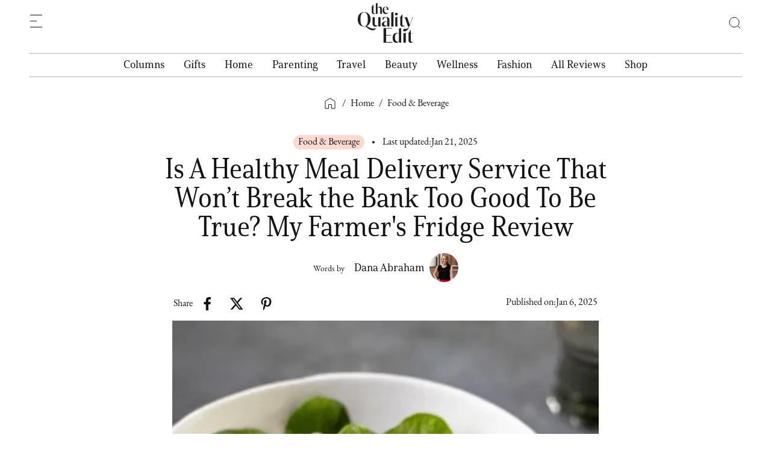

--- FILE ---
content_type: text/html
request_url: https://www.thequalityedit.com/articles/farmers-fridge-review
body_size: 26341
content:
<!DOCTYPE html><!-- Last Published: Wed Jan 21 2026 05:36:45 GMT+0000 (Coordinated Universal Time) --><html data-wf-domain="www.thequalityedit.com" data-wf-page="651bd206f84be606f8d526ac" data-wf-site="5ebb1b2b29e704718befcf25" data-wf-collection="651bd206f84be606f8d52671" data-wf-item-slug="farmers-fridge-review"><head><meta charset="utf-8"/><title>Farmer’s Fridge Review (2025) | The Quality Edit</title><meta content="If you’ve been on the hunt for a meal delivery service that won’t break the bank and is actually good for you, consider the search over. Read our review of Farmer’s Fridge meal delivery service to see how we’re eating well on the run." name="description"/><meta content="Farmer’s Fridge Review (2025) | The Quality Edit" property="og:title"/><meta content="If you’ve been on the hunt for a meal delivery service that won’t break the bank and is actually good for you, consider the search over. Read our review of Farmer’s Fridge meal delivery service to see how we’re eating well on the run." property="og:description"/><meta content="https://cdn.prod.website-files.com/5ebb1b2c07f0f111e4ac241c/65a4fd34484dfba71b5e03d4_Screen-Shot-2022-06-15-at-5.20.webp" property="og:image"/><meta content="Farmer’s Fridge Review (2025) | The Quality Edit" property="twitter:title"/><meta content="If you’ve been on the hunt for a meal delivery service that won’t break the bank and is actually good for you, consider the search over. Read our review of Farmer’s Fridge meal delivery service to see how we’re eating well on the run." property="twitter:description"/><meta content="https://cdn.prod.website-files.com/5ebb1b2c07f0f111e4ac241c/65a4fd34484dfba71b5e03d4_Screen-Shot-2022-06-15-at-5.20.webp" property="twitter:image"/><meta property="og:type" content="website"/><meta content="summary_large_image" name="twitter:card"/><meta content="width=device-width, initial-scale=1" name="viewport"/><meta content="F0-dke1BKjNuN41yN6qbMEWYDLT873Y1GxnrvIrWf0A" name="google-site-verification"/><link href="https://cdn.prod.website-files.com/5ebb1b2b29e704718befcf25/css/the-quality-edit.webflow.shared.eda7ed210.min.css" rel="stylesheet" type="text/css" integrity="sha384-7aftIQdJdOsYzQa2uB6IP+OgCU5MigY13lo+rJ01JDZoepFYlsH3Z1WpCvGY5nwk" crossorigin="anonymous"/><link href="https://fonts.googleapis.com" rel="preconnect"/><link href="https://fonts.gstatic.com" rel="preconnect" crossorigin="anonymous"/><script src="https://ajax.googleapis.com/ajax/libs/webfont/1.6.26/webfont.js" type="text/javascript"></script><script type="text/javascript">WebFont.load({  google: {    families: ["Inconsolata:400,700"]  }});</script><script src="https://use.typekit.net/sgm2idt.js" type="text/javascript"></script><script type="text/javascript">try{Typekit.load();}catch(e){}</script><script type="text/javascript">!function(o,c){var n=c.documentElement,t=" w-mod-";n.className+=t+"js",("ontouchstart"in o||o.DocumentTouch&&c instanceof DocumentTouch)&&(n.className+=t+"touch")}(window,document);</script><link href="https://cdn.prod.website-files.com/5ebb1b2b29e704718befcf25/631f839a5b101867355a744c_TQE_favicon_32.png" rel="shortcut icon" type="image/x-icon"/><link href="https://cdn.prod.website-files.com/5ebb1b2b29e704718befcf25/631f839f9bbb83f48a738de1_TQE_favicon_256x256.png" rel="apple-touch-icon"/><link href="https://www.thequalityedit.com/articles/farmers-fridge-review" rel="canonical"/><script type="application/ld+json">
{
  "@context": "https://schema.org",
  "@type": "Article",
  "headline": "Farmer’s Fridge Review (2025) | The Quality Edit",
  "about": "If you’ve been on the hunt for a meal delivery service that won’t break the bank and is actually good for you, consider the search over. Read our review of Farmer’s Fridge meal delivery service to see how we’re eating well on the run.",
  "mainEntityOfPage": "https://www.thequalityedit.com/articles/farmers-fridge-review",
  "image": {
    "@type": "ImageObject",
    "url": "https://cdn.prod.website-files.com/5ebb1b2c07f0f111e4ac241c/65a4fd34484dfba71b5e03d4_Screen-Shot-2022-06-15-at-5.20.webp",
    "caption": "",
    "width": 1024,
    "height": 1024
  },
  "url": "https://www.thequalityedit.com/articles/farmers-fridge-review",
  "datePublished": "2025-01-22T06:26:43.976Z",
  "dateModified": "2025-01-21T21:57:14.335Z",
  "articleBody": "",
  "publisher": {
    "@id": "https://www.thequalityedit.com/#organization"
  },
  "author": {
    "@type": "Organization",
    "name": "The Quality Edit",
    "url": "https://www.thequalityedit.com",
    "logo": {
      "@type": "ImageObject",
      "url": "https://cdn.prod.website-files.com/5ebb1b2b29e704718befcf25/62f17d3c5d793f4d7defe95f_logo_primary_dark_navbar.svg"
    }
  },
  "inLanguage": "en-US"
}

<script type="application/ld+json">
{
  "@context": "https://schema.org",
  "@type": "BreadcrumbList",
  "itemListElement": [
    {
      "@type": "ListItem",
      "position": 1,
      "name": "Article_Main_Category",
      "item": "Article_Main_Category_Page_Link"
    },
    {
      "@type": "ListItem",
      "position": 2,
      "name": "Category_Name",
      "item": "https://www.thequalityedit.com/article-categories/category_slug"
    },
    {
      "@type": "ListItem",
      "position": 3,
      "name": "Product_Name",
      "item": "https://www.thequalityedit.com/articles/slug"
    }
  ]
}
</script>

<script type="application/ld+json">
{
  "@context": "https://schema.org",
  "@type": "BreadcrumbList",
  "itemListElement": [
    {
      "@type": "ListItem",
      "position": 1,
      "name": "Home",
      "item": "http://www.thequalityedit.com/home"
    },
    {
      "@type": "ListItem",
      "position": 2,
      "name": "Food &amp; Beverage",
      "item": "https://www.thequalityedit.com/article-categories/food-beverage"
    },
    {
      "@type": "ListItem",
      "position": 3,
      "name": "Is A Healthy Meal Delivery Service That Won’t Break the Bank Too Good To Be True? My Farmer&#39;s Fridge Review",
      "item": "https://www.thequalityedit.com/articles/farmers-fridge-review"
    }
  ]
}
</script><script async="" src="https://www.googletagmanager.com/gtag/js?id=UA-169179710-1"></script><script type="text/javascript">window.dataLayer = window.dataLayer || [];function gtag(){dataLayer.push(arguments);}gtag('js', new Date());gtag('config', 'UA-169179710-1', {'anonymize_ip': false});</script><script type="text/javascript">!function(f,b,e,v,n,t,s){if(f.fbq)return;n=f.fbq=function(){n.callMethod?n.callMethod.apply(n,arguments):n.queue.push(arguments)};if(!f._fbq)f._fbq=n;n.push=n;n.loaded=!0;n.version='2.0';n.agent='plwebflow';n.queue=[];t=b.createElement(e);t.async=!0;t.src=v;s=b.getElementsByTagName(e)[0];s.parentNode.insertBefore(t,s)}(window,document,'script','https://connect.facebook.net/en_US/fbevents.js');fbq('init', '293495061804516');fbq('track', 'PageView');</script><!-- Google Tag Manager -->
<script>(function(w,d,s,l,i){w[l]=w[l]||[];w[l].push({'gtm.start':
new Date().getTime(),event:'gtm.js'});var f=d.getElementsByTagName(s)[0],
j=d.createElement(s),dl=l!='dataLayer'?'&l='+l:'';j.async=true;j.src=
'https://www.googletagmanager.com/gtm.js?id='+i+dl;f.parentNode.insertBefore(j,f);
})(window,document,'script','dataLayer','GTM-5VV2DPJ');</script>
<!-- End Google Tag Manager -->

<!-- Google tag (gtag.js) -->
<script async src="https://www.googletagmanager.com/gtag/js?id=G-SZ11CY75YS"></script>
<script>
  window.dataLayer = window.dataLayer || [];
  function gtag(){dataLayer.push(arguments);}
  gtag('js', new Date());

  gtag('config', 'G-SZ11CY75YS');
</script>

<!-- Conversion Tracking Google tag (gtag.js) --> 
<script async src="https://www.googletagmanager.com/gtag/js?id=AW-16704325974"></script> 
<script> window.dataLayer = window.dataLayer || []; function gtag(){dataLayer.push(arguments);} gtag('js', new Date()); gtag('config', 'AW-16704325974'); </script>
<!-- End Google tag (gtag.js) --> 

<!-- Fermat Script -->
<script type="application/javascript">(function(apiKey){(function(f,e,r,m,a,t){a=f[m]=f[m]||{};["loadTile","catalog","collection","embeddedShop","linkShop"].map((x)=>{a[x]=a[x]||function(){var z=e.currentScript;f.addEventListener("fermatInit",()=>{f[m][x]({...arguments[0],scriptElement:z});});}});;t=e.createElement(r);t.src="https://unpkg.com/@fermat-commerce/storefront-lib/dist/fermat-storefront.js";t.async=true;t.onload=function(){fermatLib.initialize(apiKey);};e.head.appendChild(t);})(window,document,"script","fermat");})("");</script>
<!-- End Fermat Script -->

<!-- Ahrefs Script -->
<script src="https://analytics.ahrefs.com/analytics.js" data-key="s/GGPojIJfFhKF5UxcWLeg" async></script>
<!-- End Ahrefs Script -->

<!-- Google Organization Schema -->
<script type="application/ld+json">
{
  "@context": "https://schema.org",
  "@type": ["WebSite", "Organization"],
  "@id": "https://www.thequalityedit.com/#organization",
  "name": "The Quality Edit",
  "url": "https://www.thequalityedit.com",
  "description": "The Quality Edit is a trusted curation platform founded in 2020 that helps consumers navigate the overwhelming world of products and experiences. Our collective of writers and editors obsessively test, review, and curate only the highest-quality brands across food, travel, pop culture, and lifestyle categories. We apply rigorous standards for quality, design, and brand ethos - the same standards we'd use when recommending products to our own friends and family.",
  "inLanguage": "en-US",
  "logo": {
    "@type": "ImageObject",
    "url": "https://cdn.prod.website-files.com/5ebb1b2b29e704718befcf25/62f17d3c5d793f4d7defe95f_logo_primary_dark_navbar.svg"
  },
  "sameAs": [
    "https://www.instagram.com/thequalityedit/",
    "https://www.facebook.com/thequalityedit/",
    "https://www.tiktok.com/@thequalityedit",
    "https://www.pinterest.it/thequalityedit/",
    "https://x.com/thequalityedit"
  ],
  "potentialAction": {
    "@type": "SearchAction",
    "target": {
      "@type": "EntryPoint",
      "urlTemplate": "https://thequalityedit.com/search?query={search_term_string}"
    },
    "query-input": "required name=search_term_string"
  }
}
</script>
<!-- End Google Organization Schema -->


<style>
body{
  -webkit-font-smoothing: antialiased;
  -moz-osx-font-smoothing: grayscale;
}
  
/* Style Navigation Bar */  
.nav-list { list-style-type: none; }
.hamburger-menu-wrapper {height: 96vh !important;}

/* Hide scrollbar */
.hamburger-menu-wrapper::-webkit-scrollbar { display: none !important;}
.hamburger-menu-wrapper { -ms-overflow-style: none; scrollbar-width: none;}


@media only screen and (min-width: 1920px) {
	.hamburger-menu-wrapper { position: absolute; left: -30px;}
}
@media only screen and (max-width: 767px) {
	.hamburger-menu-wrapper {height: 100dvh !important;}
}
  
/*Style underline & Image opacity for hover on links*/
.product-category-link-block:hover .product-category-item-image {opacity: 0.8;} 
  
.article-image-block:hover .editor-grid-content-wrapper h4, .article-image-block:hover + .article-grid-content .title-link h4,
.main-hero-article-item .article-image-block:hover + .main-hero-article-content .title-link h3,
.secondary-article-image-section:hover + .secondary-article-content-section .title-link h4,
.hero-secondary-article-image-section:hover + .hero-secondary-article-content-section .title-link h4,
.article-item .article-image-block:hover + .article-grid-content .title-link h3,
.grid-product-image-wrapper:hover + .grid-product-content-wrapper .product-content-info a.title-link,
.featured-product-image-wrapper:hover + .featured-product-content-wrapper .product-content-info a.title-link {text-decoration: underline; }

.product-title-link, .product-title-link:hover, .title-link:hover, .footer-menu-link:hover, .dropdown-nav-link:hover, .nav-link:hover, 
.dropdown-nav-toggle:hover, .product-category-link-block:hover, .title-link-block:hover, .author-link-block:hover, 
.article-filter-category-link.w--current, .article-filter-category-link:hover, .nav-list-item-link:hover, .hamburger-nav-link:hover, .founder-tab-link:hover, .article-image-block:hover .editor-grid-content-wrapper, .article-image-block:hover + .article-grid-content .title-link h4,
.main-hero-article-item .article-image-block:hover + .main-hero-article-content .title-link h3,
.secondary-article-image-section:hover + .secondary-article-content-section .title-link h4,
.hero-secondary-article-image-section:hover + .hero-secondary-article-content-section .title-link h4,
.article-item .article-image-block:hover + .article-grid-content .title-link h3,
.grid-product-image-wrapper:hover + .grid-product-content-wrapper .product-content-info a.title-link,
.featured-product-image-wrapper:hover + .featured-product-content-wrapper .product-content-info a.title-link {
  text-underline-offset: 3px;
  text-decoration-thickness: 1.5px;
}

</style>

<meta name="facebook-domain-verification" content="blmprqg9op4ox2gadcfpujntx2na5i" /><!-- Powerful Rich Text -->
<script defer src="https://cdn.jsdelivr.net/npm/@finsweet/attributes-richtext@1/richtext.js"></script>
<!-- Event snippet for Outbound Click conversion page --> 
<script> gtag('event', 'conversion', { 'send_to': 'AW-16704325974/E3YqCMjAo9QZENaSn50-', 'value': 1.0, 'currency': 'USD' }); </script>
<!-- END Event snippet for Outbound Click conversion page --> 
<link rel="canonical" href="https://www.thequalityedit.com/articles/farmers-fridge-review">
<meta name="robots" content="max-image-preview:large">

<script>
document.addEventListener("DOMContentLoaded", function() {
  const targetSlugs = ['/articles/nom-nom-fresh-dog-food-review', '/articles/throwdown-nom-nom'];

  if (targetSlugs.some(slug => document.location.pathname.endsWith(slug))) {
    // Function to check if the URL contains any UTM parameters
    function urlHasUTMParams() {
      const utmParams = ['utm_source', 'utm_medium', 'utm_campaign', 'utm_term', 'utm_content'];
      return utmParams.some(param => new URLSearchParams(window.location.search).has(param));
    }

    function extractUTMParams() {
      const params = new URLSearchParams(window.location.search);
      const utms = {};
      params.forEach((value, key) => {
        if (key.startsWith('utm_')) {
          utms[key] = value;
        }
      });
      return utms;
    }

    function modifyLinks(utmParamsFromURL, additionalParams) {
      const links = document.querySelectorAll('a[href*="nomnomnow.com"]');
      links.forEach(link => {
        let originalUrl = new URL(link.href);

        // Apply UTM parameters from the URL if present
        if (Object.keys(utmParamsFromURL).length > 0) {
          // Clear existing UTM parameters
          ['utm_source', 'utm_medium', 'utm_campaign', 'utm_term', 'utm_content'].forEach(param => {
            originalUrl.searchParams.delete(param);
          });

          // Add UTM parameters from the URL
          Object.keys(utmParamsFromURL).forEach(key => {
            originalUrl.searchParams.set(key, utmParamsFromURL[key]);
          });
        }

        // Always add additional parameters
        Object.keys(additionalParams).forEach(key => {
          originalUrl.searchParams.set(key, additionalParams[key]);
        });
        link.href = originalUrl.toString();
      });
    }

    // Determine the referrer based on the current path
    let referrer = targetSlugs.find(slug => document.location.pathname.endsWith(slug));
    const additionalParams = {
      utm_content: 'TQE',
      referrer: referrer
    };

    const utmParamsFromURL = urlHasUTMParams() ? extractUTMParams() : {};
    modifyLinks(utmParamsFromURL, additionalParams);
  }
});

// Replace UTM parameters if user lands on page from paid ADs
document.addEventListener("DOMContentLoaded", function () {
  const targetSlugs = [
    "/articles/little-spoon-baby-food-review",
    "/articles/salt-and-stone-deodorant-review",
    "/articles/salt-and-stone-body-mist-review",
    "/articles/salt-and-stone-body-wash-review",
    "/articles/gruns-gummies-review",
    "/articles/gruns-vs-ag1",
    "/articles/dietitian-guide-to-glp1-nutrition",
    "/articles/salt-and-stone-multi-product",
    "/articles/how-to-choose-salt-and-stone-scent",
    "/articles/how-to-scent-layer-salt-and-stone",
    "/articles/everyday-dose-review",
    "/articles/coffee-was-causing-my-bloat-everyday-dose-review",
    "/articles/everyday-dose-review-mushroom-coffee-vs-alternatives"
  ];

  if (targetSlugs.includes(window.location.pathname)) {
    const currentUTMs = new URLSearchParams(window.location.search);

    // Check if the current URL contains any UTM parameters
    const hasUTMs = Array.from(currentUTMs.keys()).some(key => key.startsWith('utm_'));

    if (hasUTMs) {
      // Select all links inside the article content or slider wrapper
      const containers = document.querySelectorAll('.article-content-wrapper a, .main-article-slider-wrapper a');

      containers.forEach(link => {
        try {
          const linkUrl = new URL(link.href);
          const linkHost = linkUrl.host;
          const currentHost = window.location.host;

          // Determine if link is external (different hostname) and uses http or https
          const isExternal = linkHost !== currentHost && (linkUrl.protocol === 'http:' || linkUrl.protocol === 'https:');

          if (isExternal) {
            // Remove existing UTM parameters
            Array.from(linkUrl.searchParams.keys()).forEach(param => {
              if (param.startsWith('utm_')) {
                linkUrl.searchParams.delete(param);
              }
            });

            // Append UTM parameters from the current page
            currentUTMs.forEach((value, key) => {
              linkUrl.searchParams.set(key, value);
            });

            link.href = linkUrl.toString();
          }
        } catch (e) {
          // Ignore invalid or malformed URLs
        }
      });
    }
  }
});
// END Replace UTM parameters if user lands on page from paid ADs
</script>

<script>
  // Function to add Northbeam pixel dynamically based on URL
  function addNorthbeamPixel(clientId) {
    var pixelScript = document.createElement("script");
    pixelScript.async = true;
    pixelScript.src = `//j.northbeam.io/ota-sp/${clientId}.js`;

    pixelScript.onload = function() {
      (function() {
        var r;
        (e = r = r || {}).A = "identify";
        e.B = "trackPageView";
        e.C = "fireEmailCaptureEvent";
        e.D = "fireCustomGoal";
        e.E = "firePurchaseEvent";
        e.F = "firePurchaseSyncEvent";
        function t(e) {
          for (var n = [], r = 1; r < arguments.length; r++) n[r - 1] = arguments[r];
          a.push({ fnName: e, args: n });
        }
        var a = [];
        n = ((n = { _q: a })[r.A] = function(e, n) {
          return t(r.A, e, n);
        }),
        (n[r.B] = function() {
          return t(r.B);
        }),
        (n[r.C] = function(e, n) {
          return t(r.C, e, n);
        }),
        (n[r.D] = function(e, n) {
          return t(r.D, e, n);
        }),
        (n[r.E] = function(e) {
          return t(r.E, e);
        }),
        (n[r.F] = function(e) {
          return t(r.F, e);
        }),
        (window.Northbeam = n);
      })();
    };

    document.head.appendChild(pixelScript);
  }

  // Check URL and insert the corresponding Northbeam pixel
  document.addEventListener("DOMContentLoaded", function() {
    var currentUrl = window.location.href;

    // Remove query parameters (if any) to get the base URL
    var baseUrl = currentUrl.split("?")[0];

    // Map base URLs to their respective client IDs
    var clientIdMap = {
      "https://www.thequalityedit.com/articles/omnilux-contour-fask-mask-review": "464c948b-3ded-4ff9-b035-be3974299c0f",
      "https://www.thequalityedit.com/articles/omnilux-contour-face-bridal": "464c948b-3ded-4ff9-b035-be3974299c0f",
      "https://www.thequalityedit.com/articles/gruns-gummies-review": "e8d54802-84b3-4089-bd46-679700f0f4ab",
      "https://www.thequalityedit.com/articles/gruns-vs-ag1": "e8d54802-84b3-4089-bd46-679700f0f4ab",
      "https://www.thequalityedit.com/articles/dietitian-guide-to-glp1-nutrition": "e8d54802-84b3-4089-bd46-679700f0f4ab"
    };

    // Get the client ID based on the base URL
    var clientId = clientIdMap[baseUrl];

    // If a client ID is found for the current base URL, add the Northbeam pixel
    if (clientId) {
      addNorthbeamPixel(clientId);
    }
  });
</script>


<style>
.anchor-link {position:relative; top:-100px;}
.w-embed blockquote.tiktok-embed {
	margin-top: 0px;
	padding: 0px;
  border-left: none;
}
.spotify_embed {margin-bottom: 50px;}

@media only screen and (max-width: 1185px) and (min-width: 992px) {
	.article-post-wrapper {width: 100% !important;}
}

/** SLICK SLIDER Style**/
.inline-article-slider-item { min-width: auto !important;}
 
.slick-track { display: flex !important; }

.inline-article-slider-item {display: inline-block;}
.article-slider {display:block !important;}
.slick-prev:hover, .slick-prev:focus, .slick-next:hover, .slick-next:focus { outline: none;}

.slick-slide, .slick-slide *{ outline: none !important; }
.slick-slide { height: inherit !important; display: flex !important;}
/** END SLICK SLIDER Style**/
</style><script type="text/javascript">window.__WEBFLOW_CURRENCY_SETTINGS = {"currencyCode":"USD","symbol":"$","decimal":".","fractionDigits":2,"group":",","template":"{{wf {\"path\":\"symbol\",\"type\":\"PlainText\"} }} {{wf {\"path\":\"amount\",\"type\":\"CommercePrice\"} }} {{wf {\"path\":\"currencyCode\",\"type\":\"PlainText\"} }}","hideDecimalForWholeNumbers":false};</script></head><body data-scroll-time="0"><div class="w-embed w-iframe"><!-- Google Tag Manager (noscript) -->
<noscript><iframe src="https://www.googletagmanager.com/ns.html?id=GTM-5VV2DPJ"
height="0" width="0" style="display:none;visibility:hidden"></iframe></noscript>
<!-- End Google Tag Manager (noscript) --></div><div class="google-structured-data-snippet w-dyn-bind-empty w-richtext"></div><div class="pixel-script w-condition-invisible w-dyn-bind-empty w-richtext"></div><div data-animation="over-left" class="navigation w-nav" data-easing2="ease-out-quad" data-easing="ease-out-quad" data-collapse="all" data-w-id="76606014-a567-5016-2294-f0ebd6d8dbe4" role="banner" data-no-scroll="1" data-duration="200"><div class="hamburger-navigation-wrapper"><nav role="navigation" class="hamburger-menu-wrapper w-nav-menu"><div class="hamburger-menu-close-wrapper"></div><div class="hamburger-menu-links-wrapper"><div class="nav-inner-left-links"><div class="hamburger-menu"><div data-hover="false" data-delay="200" data-w-id="76606014-a567-5016-2294-f0ebd6d8dbeb" class="hamburger-nav-dropdown w-dropdown"><div class="hamburger-dropdown-nav-toggle w-dropdown-toggle"><div>Columns</div><img src="https://cdn.prod.website-files.com/5ebb1b2b29e704718befcf25/62f189a85cac0a2e7c919897_arrow-down.svg" loading="lazy" alt="" class="nav-icon"/></div><nav class="hamburger-dropdown-nav w-dropdown-list"><ul role="list" class="hamburger-dropdown-menu-list"><li class="hamburger-dropdown-menu-item"><a href="/columns" class="hamburger-nav-link w-nav-link">Read All</a></li><li class="hamburger-dropdown-menu-item"><a href="/article-categories/launch-digest" class="hamburger-nav-link w-nav-link">Launch Digest</a></li><li class="hamburger-dropdown-menu-item"><a href="/article-categories/quality-makers" class="hamburger-nav-link w-nav-link">Quality Makers</a></li><li class="hamburger-dropdown-menu-item"><a href="/article-categories/receipts" class="hamburger-nav-link w-nav-link">Receipts</a></li><li class="hamburger-dropdown-menu-item"><a href="/article-categories/birthday-registry" class="hamburger-nav-link w-nav-link">Birthday Registry</a></li><li class="hamburger-dropdown-menu-item"><a href="/article-categories/tv-style-guides" class="hamburger-nav-link w-nav-link">TV Style Guides</a></li><li class="hamburger-dropdown-menu-item"><a href="/article-categories/snack-bar" class="hamburger-nav-link w-nav-link">Snack Bar</a></li><li class="hamburger-dropdown-menu-item"><a href="/article-categories/the-sweep" class="hamburger-nav-link w-nav-link">The Sweep</a></li></ul></nav></div><div data-hover="false" data-delay="0" data-w-id="76606014-a567-5016-2294-f0ebd6d8dc07" class="hamburger-nav-dropdown w-dropdown"><div class="hamburger-dropdown-nav-toggle w-dropdown-toggle"><div>Gifts</div><img src="https://cdn.prod.website-files.com/5ebb1b2b29e704718befcf25/62f189a85cac0a2e7c919897_arrow-down.svg" loading="lazy" alt="" class="nav-icon"/></div><nav class="hamburger-dropdown-nav w-dropdown-list"><ul role="list" class="hamburger-dropdown-menu-list"><li class="hamburger-dropdown-menu-item"><a href="/gifts" class="hamburger-nav-link w-nav-link">Read All</a></li><li class="hamburger-dropdown-menu-item"><a href="/article-categories/gift-guides" class="hamburger-nav-link w-nav-link">Gift Guides</a></li><li class="hamburger-dropdown-menu-item"><a href="/article-categories/holiday-gifts" class="hamburger-nav-link w-nav-link">Holiday Gifts</a></li></ul></nav></div><div data-hover="false" data-delay="0" data-w-id="76606014-a567-5016-2294-f0ebd6d8dc2d" class="hamburger-nav-dropdown w-dropdown"><div class="hamburger-dropdown-nav-toggle w-dropdown-toggle"><div>Home</div><img src="https://cdn.prod.website-files.com/5ebb1b2b29e704718befcf25/62f189a85cac0a2e7c919897_arrow-down.svg" loading="lazy" alt="" class="nav-icon"/></div><nav class="hamburger-dropdown-nav w-dropdown-list"><ul role="list" class="hamburger-dropdown-menu-list"><li class="hamburger-dropdown-menu-item"><a href="/home" class="hamburger-nav-link w-nav-link">Read All</a></li><li class="hamburger-dropdown-menu-item"><a href="/article-categories/home-decor" class="hamburger-nav-link w-nav-link">Home Decor</a></li><li class="hamburger-dropdown-menu-item"><a href="/article-categories/sustainable-home" class="hamburger-nav-link w-nav-link">Sustainable Home</a></li><li class="hamburger-dropdown-menu-item"><a href="/article-categories/outdoor-design-and-products" class="hamburger-nav-link w-nav-link">Outdoor Design &amp; Products</a></li><li class="hamburger-dropdown-menu-item"><a href="/article-categories/entertaining" class="hamburger-nav-link w-nav-link">Entertaining</a></li><li class="hamburger-dropdown-menu-item"><a href="/article-categories/food-beverage" class="hamburger-nav-link w-nav-link">Food &amp; Beverage</a></li><li class="hamburger-dropdown-menu-item"><a href="/article-categories/pets" class="hamburger-nav-link w-nav-link">Pets</a></li><li class="hamburger-dropdown-menu-item"><a href="/article-categories/home-reviews" class="hamburger-nav-link w-nav-link">Reviews</a></li></ul></nav></div><div data-hover="false" data-delay="0" data-w-id="76606014-a567-5016-2294-f0ebd6d8dc17" class="hamburger-nav-dropdown w-dropdown"><div class="hamburger-dropdown-nav-toggle w-dropdown-toggle"><div>Parenting</div><img src="https://cdn.prod.website-files.com/5ebb1b2b29e704718befcf25/62f189a85cac0a2e7c919897_arrow-down.svg" loading="lazy" alt="" class="nav-icon"/></div><nav class="hamburger-dropdown-nav w-dropdown-list"><ul role="list" class="hamburger-dropdown-menu-list"><li class="hamburger-dropdown-menu-item"><a href="/parenting" class="hamburger-nav-link w-nav-link">Read All</a></li><li class="hamburger-dropdown-menu-item"><a href="/article-categories/parenting-gifts" class="hamburger-nav-link w-nav-link">Parenting Gifts</a></li><li class="hamburger-dropdown-menu-item"><a href="/article-categories/pregnancy" class="hamburger-nav-link w-nav-link">Pregnancy</a></li><li class="hamburger-dropdown-menu-item"><a href="/article-categories/baby-gear" class="hamburger-nav-link w-nav-link">Baby Gear</a></li><li class="hamburger-dropdown-menu-item"><a href="/article-categories/parenting-reviews" class="hamburger-nav-link w-nav-link">Reviews</a></li></ul></nav></div><div data-hover="false" data-delay="0" data-w-id="76606014-a567-5016-2294-f0ebd6d8dc97" class="hamburger-nav-dropdown w-dropdown"><div class="hamburger-dropdown-nav-toggle w-dropdown-toggle"><div>Travel</div><img src="https://cdn.prod.website-files.com/5ebb1b2b29e704718befcf25/62f189a85cac0a2e7c919897_arrow-down.svg" loading="lazy" alt="" class="nav-icon"/></div><nav class="hamburger-dropdown-nav w-dropdown-list"><ul role="list" class="hamburger-dropdown-menu-list"><li class="hamburger-dropdown-menu-item"><a href="/travel" class="hamburger-nav-link w-nav-link">Read All</a></li><li class="hamburger-dropdown-menu-item"><a href="/article-categories/city-guides" class="hamburger-nav-link w-nav-link">City Guides</a></li><li class="hamburger-dropdown-menu-item"><a href="/article-categories/hotel-reviews" class="hamburger-nav-link w-nav-link">Hotel Reviews </a></li><li class="hamburger-dropdown-menu-item"><a href="/article-categories/travel-tips-products" class="hamburger-nav-link w-nav-link">Travel Tips &amp; Products</a></li><li class="hamburger-dropdown-menu-item"><a href="/article-categories/family-friendly-vacations" class="hamburger-nav-link w-nav-link">Family Friendly Vacations</a></li></ul></nav></div><div data-hover="false" data-delay="0" data-w-id="76606014-a567-5016-2294-f0ebd6d8dc7e" class="hamburger-nav-dropdown w-dropdown"><div class="hamburger-dropdown-nav-toggle w-dropdown-toggle"><div>Beauty</div><img src="https://cdn.prod.website-files.com/5ebb1b2b29e704718befcf25/62f189a85cac0a2e7c919897_arrow-down.svg" loading="lazy" alt="" class="nav-icon"/></div><nav class="hamburger-dropdown-nav w-dropdown-list"><ul role="list" class="hamburger-dropdown-menu-list"><li class="hamburger-dropdown-menu-item"><a href="/beauty" class="hamburger-nav-link w-nav-link">Read All</a></li><li class="hamburger-dropdown-menu-item"><a href="/article-categories/clean-beauty" class="hamburger-nav-link w-nav-link">Clean Beauty</a></li><li class="hamburger-dropdown-menu-item"><a href="/article-categories/skincare" class="hamburger-nav-link w-nav-link">Skincare</a></li><li class="hamburger-dropdown-menu-item"><a href="/article-categories/hair-care" class="hamburger-nav-link w-nav-link">Hair Care</a></li><li class="hamburger-dropdown-menu-item"><a href="/article-categories/spf" class="hamburger-nav-link w-nav-link">SPF</a></li><li class="hamburger-dropdown-menu-item"><a href="/article-categories/beauty-reviews" class="hamburger-nav-link w-nav-link">Reviews</a></li></ul></nav></div><div data-hover="false" data-delay="0" data-w-id="76606014-a567-5016-2294-f0ebd6d8dc68" class="hamburger-nav-dropdown w-dropdown"><div class="hamburger-dropdown-nav-toggle w-dropdown-toggle"><div>Wellness</div><img src="https://cdn.prod.website-files.com/5ebb1b2b29e704718befcf25/62f189a85cac0a2e7c919897_arrow-down.svg" loading="lazy" alt="" class="nav-icon"/></div><nav class="hamburger-dropdown-nav w-dropdown-list"><ul role="list" class="hamburger-dropdown-menu-list"><li class="hamburger-dropdown-menu-item"><a href="/wellness" class="hamburger-nav-link w-nav-link">Read All</a></li><li class="hamburger-dropdown-menu-item"><a href="/article-categories/fitness" class="hamburger-nav-link w-nav-link">Fitness</a></li><li class="hamburger-dropdown-menu-item"><a href="/article-categories/sexual-health" class="hamburger-nav-link w-nav-link">Sexual Health</a></li><li class="hamburger-dropdown-menu-item"><a href="/article-categories/supplements" class="hamburger-nav-link w-nav-link">Supplements</a></li><li class="hamburger-dropdown-menu-item"><a href="/article-categories/wellness-reviews" class="hamburger-nav-link w-nav-link">Reviews</a></li></ul></nav></div><div data-hover="false" data-delay="0" data-w-id="76606014-a567-5016-2294-f0ebd6d8dc4c" class="hamburger-nav-dropdown w-dropdown"><div class="hamburger-dropdown-nav-toggle w-dropdown-toggle"><div>Fashion</div><img src="https://cdn.prod.website-files.com/5ebb1b2b29e704718befcf25/62f189a85cac0a2e7c919897_arrow-down.svg" loading="lazy" alt="" class="nav-icon"/></div><nav class="hamburger-dropdown-nav w-dropdown-list"><ul role="list" class="hamburger-dropdown-menu-list"><li class="hamburger-dropdown-menu-item"><a href="/fashion" class="hamburger-nav-link w-nav-link">Read All</a></li><li class="hamburger-dropdown-menu-item"><a href="/article-categories/style-guides" class="hamburger-nav-link w-nav-link">Style Guides</a></li><li class="hamburger-dropdown-menu-item"><a href="/article-categories/womens-fashion" class="hamburger-nav-link w-nav-link">Women&#x27;s Fashion</a></li><li class="hamburger-dropdown-menu-item"><a href="/article-categories/jewelry" class="hamburger-nav-link w-nav-link">Jewelry</a></li><li class="hamburger-dropdown-menu-item"><a href="/article-categories/mens-fashion" class="hamburger-nav-link w-nav-link">Men&#x27;s Fashion</a></li><li class="hamburger-dropdown-menu-item"><a href="/article-categories/sustainable-fashion" class="hamburger-nav-link w-nav-link">Sustainable Fashion</a></li><li class="hamburger-dropdown-menu-item"><a href="/article-categories/fashion-reviews" class="hamburger-nav-link w-nav-link">Reviews</a></li></ul></nav></div><div data-hover="false" data-delay="0" data-w-id="76606014-a567-5016-2294-f0ebd6d8dcad" class="hamburger-nav-dropdown w-dropdown"><div class="hamburger-dropdown-nav-toggle w-dropdown-toggle"><div>Shop</div><img src="https://cdn.prod.website-files.com/5ebb1b2b29e704718befcf25/62f189a85cac0a2e7c919897_arrow-down.svg" loading="lazy" alt="" class="nav-icon"/></div><nav class="hamburger-dropdown-nav w-dropdown-list"><ul role="list" class="hamburger-dropdown-menu-list"><li class="hamburger-dropdown-menu-item"><a href="/shop-products" class="hamburger-nav-link w-nav-link">All</a></li><li class="hamburger-dropdown-menu-item"><a href="/products-category/home" class="hamburger-nav-link w-nav-link">Home</a></li><li class="hamburger-dropdown-menu-item"><a href="/products-category/food-beverage" class="hamburger-nav-link w-nav-link">Food &amp; Beverage</a></li><li class="hamburger-dropdown-menu-item"><a href="/products-category/wellness" class="hamburger-nav-link w-nav-link">Wellness</a></li><li class="hamburger-dropdown-menu-item"><a href="/products-category/fashion" class="hamburger-nav-link w-nav-link">Fashion</a></li><li class="hamburger-dropdown-menu-item"><a href="/products-category/beauty" class="hamburger-nav-link w-nav-link">Beauty</a></li><li class="hamburger-dropdown-menu-item"><a href="/products-category/parenting" class="hamburger-nav-link w-nav-link">Parenting</a></li><li class="hamburger-dropdown-menu-item"><a href="/products-category/pets" class="hamburger-nav-link w-nav-link">Pets</a></li><li class="hamburger-dropdown-menu-item"><a href="/products-category/tech" class="hamburger-nav-link w-nav-link">Tech</a></li><li class="hamburger-dropdown-menu-item"><a href="/shop-tqe-deals" class="hamburger-nav-link w-nav-link">TQE Deals</a></li><li class="hamburger-dropdown-menu-item"><a href="/shop-sale" class="hamburger-nav-link w-nav-link">Sale</a></li></ul></nav></div><a href="/all-reviews" class="hamburger-dropdown-nav-link w-inline-block"><div>All Reviews</div></a><a href="/articles" class="hamburger-dropdown-nav-link w-inline-block"><div>Read All</div></a><div class="secondary-hamburger-menu"><a href="/about-us" class="hamburger-nav-link w-nav-link">About TQE</a><a href="/contact" class="hamburger-nav-link w-nav-link">Contact</a></div></div></div><div class="hamburger-nav-add-info"><div class="hamburger-banner"><div class="text-small text-light">Follow us on</div><div><a href="https://www.instagram.com/thequalityedit/" target="_blank" class="dropdown-social-link w-inline-block"><img src="https://cdn.prod.website-files.com/5ebb1b2b29e704718befcf25/62f18d55232303d10268b348_24_instagram_white.svg" loading="lazy" alt="Instagram Social Icon"/></a><a href="https://www.facebook.com/thequalityedit/" target="_blank" class="dropdown-social-link w-inline-block"><img src="https://cdn.prod.website-files.com/5ebb1b2b29e704718befcf25/62f18d645cac0a2ec191c367_24_facebook_white.svg" loading="lazy" alt="Facebook Social Icon"/></a><a href="https://www.tiktok.com/@thequalityedit" target="_blank" class="dropdown-social-link w-inline-block"><img src="https://cdn.prod.website-files.com/5ebb1b2b29e704718befcf25/62f18d6e6a17d50a54506845_24_tiktok_white.svg" loading="lazy" alt="TikTok Social Icon"/></a><a href="https://www.pinterest.it/thequalityedit/" target="_blank" class="dropdown-social-link w-inline-block"><img src="https://cdn.prod.website-files.com/5ebb1b2b29e704718befcf25/62f18d779576fdb5232c132d_24_pinterest_white.svg" loading="lazy" alt="Pinterest Social Icon"/></a><a href="https://twitter.com/thequalityedit" target="_blank" class="dropdown-social-link w-inline-block"><img src="https://cdn.prod.website-files.com/5ebb1b2b29e704718befcf25/64f0a906403e93e8fa616d34_24_X_white.svg" loading="lazy" alt=""/></a></div></div></div></div></nav><div class="nav-logo-wrapper"><a href="/" class="nav-logo w-nav-brand"><img src="https://cdn.prod.website-files.com/5ebb1b2b29e704718befcf25/62f17d3c5d793f4d7defe95f_logo_primary_dark_navbar.svg" loading="lazy" alt="The Quality Edit Logo" class="navigation-logo-image"/></a></div><div class="search-nav-wrapper"><div data-hover="false" data-delay="0" class="nav-dropdown search w-dropdown"><div class="dropdown-nav-toggle search-btn w-dropdown-toggle"><div class="nav-search-icon"><img src="https://cdn.prod.website-files.com/5ebb1b2b29e704718befcf25/62f18ace8296f35a72c7838c_search_icon.svg" loading="lazy" alt="Search Icon" class="nav-icon-image"/></div></div><nav class="dropdown-nav-list search w-dropdown-list"><div class="dropdown-wrapper dropdown-search"><h3 class="alternative-title">What are you looking for?</h3><div class="nav-search-wrapper"><form action="/search" class="nav-search w-form"><input class="search-input w-input" maxlength="256" name="query" data-plerdy_allow="1" placeholder="Try &#x27;Quality Reads&#x27;" type="search" id="search" required=""/><input type="submit" id="search_btn" class="main-button btn-full-width-mobile w-button" value="Search"/></form><div class="nav-search-suggestions"><div>Suggested for you</div><div class="horizontal-divider height-15"></div><a href="/search?query=outdoor+furniture" class="dropdown-nav-link">Best Outdoor Furniture</a><a href="/search?query=tv+style" class="dropdown-nav-link">TV Style Guide</a><a href="/search?query=Investment+Beauty+Products" class="dropdown-nav-link">Investment Beauty Products</a><a href="/search?query=Ritual+Probiotic" class="dropdown-nav-link">Ritual Probiotic</a><a href="/search?query=Gift+Guide" class="dropdown-nav-link">Gift Guide</a></div></div></div><div class="dropdown-banner"><div class="dropdown-logo-wrapper"><div class="dropdown-logo-image"><img src="https://cdn.prod.website-files.com/5ebb1b2b29e704718befcf25/62f18e290e99ef80cd195662_logo_secondary_white_navbar.svg" loading="lazy" alt="The Quality Edit Logomark"/></div><div class="text-small text-light">Be the friend that found it first.</div></div><div class="dropdown-social-wrapper"><div class="text-small text-light">Follow us on</div><a href="https://www.instagram.com/thequalityedit/" target="_blank" class="dropdown-social-link w-inline-block"><img src="https://cdn.prod.website-files.com/5ebb1b2b29e704718befcf25/62f18d55232303d10268b348_24_instagram_white.svg" loading="lazy" alt="Instagram Social Icon"/></a><a href="https://www.facebook.com/thequalityedit/" target="_blank" class="dropdown-social-link w-inline-block"><img src="https://cdn.prod.website-files.com/5ebb1b2b29e704718befcf25/62f18d645cac0a2ec191c367_24_facebook_white.svg" loading="lazy" alt="Facebook Social Icon"/></a><a href="https://www.tiktok.com/@thequalityedit" target="_blank" class="dropdown-social-link w-inline-block"><img src="https://cdn.prod.website-files.com/5ebb1b2b29e704718befcf25/62f18d6e6a17d50a54506845_24_tiktok_white.svg" loading="lazy" alt="TikTok Social Icon"/></a><a href="https://www.pinterest.it/thequalityedit/" target="_blank" class="dropdown-social-link w-inline-block"><img src="https://cdn.prod.website-files.com/5ebb1b2b29e704718befcf25/62f18d779576fdb5232c132d_24_pinterest_white.svg" loading="lazy" alt="Pinterest Social Icon"/></a><a href="https://twitter.com/thequalityedit" target="_blank" class="dropdown-social-link w-inline-block"><img src="https://cdn.prod.website-files.com/5ebb1b2b29e704718befcf25/64f0a906403e93e8fa616d34_24_X_white.svg" loading="lazy" alt=""/></a></div></div></nav></div></div><div class="nav-menu-button w-nav-button"><div data-is-ix2-target="1" class="menu-lottie" data-w-id="76606014-a567-5016-2294-f0ebd6d8dd1b" data-animation-type="lottie" data-src="https://cdn.prod.website-files.com/5ebb1b2b29e704718befcf25/62fc1d17a51a89b439c1b151_TQE_Burger_menu.json" data-loop="0" data-direction="1" data-autoplay="0" data-renderer="svg" data-duration="0"></div></div></div></div><div class="bottom-navigation-wrapper"><div class="nav-list-section"><nav class="nav-list-wrapper"><ul role="list" class="nav-list"><li class="nav-list-item"><a href="/columns" class="nav-list-item-link">Columns</a></li><li class="nav-list-item"><a href="/gifts" class="nav-list-item-link">Gifts</a></li><li class="nav-list-item"><a href="/home" class="nav-list-item-link">Home</a></li><li class="nav-list-item"><a href="/parenting" class="nav-list-item-link">Parenting</a></li><li class="nav-list-item"><a href="/travel" class="nav-list-item-link">Travel</a></li><li class="nav-list-item"><a href="/beauty" class="nav-list-item-link">Beauty</a></li><li class="nav-list-item"><a href="/wellness" class="nav-list-item-link">Wellness</a></li><li class="nav-list-item"><a href="/fashion" class="nav-list-item-link">Fashion</a></li><li class="nav-list-item"><a href="/all-reviews" class="nav-list-item-link">All Reviews</a></li><li class="nav-list-item"><a href="/shop-products" class="nav-list-item-link">Shop</a></li></ul></nav></div></div><div id="top" class="top-anchor"></div><div class="breadcrumbs-wrapper"><a href="/" class="breadcrumb-link breadcrumb-home w-inline-block"></a><div class="breadcrumb-divider">/</div><a href="http://www.thequalityedit.com/home" class="breadcrumb-link w-inline-block"><div>Home</div></a><div class="breadcrumb-divider">/</div><a href="/article-categories/food-beverage" class="breadcrumb-link breadcrumb-article-category w-inline-block"><div>Food &amp; Beverage</div></a></div><div class="hero-section no-padding-bottom"><div class="main-container"><div class="article-title-wrapper"><div class="article-info justify-center"><a style="background-color:#fddacf" href="/article-categories/food-beverage" class="article-category-tag w-inline-block"><div style="color:#121212">Food &amp; Beverage</div></a><div class="article-info-divider"></div><div class="article-publish-date-info"><div class="article-info-date">Last updated:</div><div class="article-info-date">Jan 21, 2025</div><div class="article-info-date w-condition-invisible w-dyn-bind-empty"></div></div></div><h1 class="article-title">Is A Healthy Meal Delivery Service That Won’t Break the Bank Too Good To Be True? My Farmer&#x27;s Fridge Review</h1><div class="article-subtitle-wrapper w-condition-invisible"><p class="w-dyn-bind-empty"></p></div><div class="article-author-wrapper"><div class="small-text">Words by</div><div class="w-dyn-list"><div role="list" class="article-authors-list w-dyn-items"><div role="listitem" class="article-author-item w-dyn-item"><a href="/authors/dana-abraham" class="author-link-block w-inline-block"><h5 class="no-margin-bottom">Dana Abraham</h5><div class="author-thumbnail"><img src="https://cdn.prod.website-files.com/5ebb1b2c07f0f111e4ac241c/657c16ca69309fa97f34cb33_Dana_Abraham.webp" loading="lazy" alt="" class="image-ratio-1-1"/></div></a></div></div></div></div><div class="article-add-info-wrapper"><div class="social-share-links-wrapper"><div class="article-info-date hide-mobile">Share</div><div class="w-embed"><a class="w-inline-block social-share-link" href="https://www.facebook.com/sharer/sharer.php?u=&t=" title="Share on Facebook" target="_blank" onclick="window.open('https://www.facebook.com/sharer/sharer.php?u=' + encodeURIComponent(document.URL) + '&t=' + encodeURIComponent(document.URL)); return false;"> 
<img src="https://cdn.prod.website-files.com/5ebb1b2b29e704718befcf25/6303b61b31a901d3ca775f52_24_facebook_dark.svg" loading="lazy" alt="">
</a></div><div class="w-embed"><a class="w-inline-block social-share-link twitter" href="https://twitter.com/intent/tweet?" target="_blank" title="Tweet" onclick="window.open('https://twitter.com/intent/tweet?text=%20Check%20out%20this%20awesome%20article' + encodeURIComponent(document.title) + ':%20 ' + encodeURIComponent(document.URL)); return false;">
<img src="https://cdn.prod.website-files.com/5ebb1b2b29e704718befcf25/64f0a9061ca8751520c204cb_24_X_dark.svg" loading="lazy" alt="">
</a></div><div class="w-embed"><a class="w-inline-block social-share-link" href="http://pinterest.com/pin/create/button/?url=&description=" target="_blank" title="Pin it" onclick="window.open('http://pinterest.com/pin/create/button/?url=' + encodeURIComponent(document.URL) + '&description=' + encodeURIComponent(document.title)); return false;">
<img src="https://cdn.prod.website-files.com/5ebb1b2b29e704718befcf25/6303b62ef2e9f61c146484ed_24_pinterest_dark.svg" loading="lazy" alt="">
</a></div><a href="#" class="social-share-link hide w-inline-block"><img src="https://cdn.prod.website-files.com/5ebb1b2b29e704718befcf25/6303b61b31a901d3ca775f52_24_facebook_dark.svg" loading="lazy" alt="Facebook Icon"/></a></div><div class="article-publish-date-info is-bottom"><div class="article-info-date">Published on: </div><div class="article-info-date w-condition-invisible">Jun 15, 2022</div><div class="article-info-date">Jan 6, 2025</div></div></div><div class="article-main-image-wrapper"><img alt="" loading="eager" fetchpriority="high" src="https://cdn.prod.website-files.com/5ebb1b2c07f0f111e4ac241c/65a4fd34484dfba71b5e03d4_Screen-Shot-2022-06-15-at-5.20.webp" class="cover-image"/><div class="main-image-credit w-condition-invisible"><div class="small-text w-dyn-bind-empty"></div></div></div></div></div></div><div class="main-section padding-tb-2 no-padding-bottom article-content-section"><div class="main-container"><div class="article-content-wrapper"><div class="article-post-wrapper"><div><div class="article-post w-richtext"><p><em>Our team is dedicated to finding and telling you more about the web’s best products. If you purchase through our links, we may receive a commission. Our editorial team is independent and only endorses products we believe in.</em></p><p>“Why do salads taste so much better when someone else makes them?” My mom asked me this question – fittingly – over salads at a restaurant recently. It’s true – we’ve both lamented about the Quarantine 15 for years at this point, yet have made little progress in the actually-good-salad-at-home department. </p><p>Thankfully, while researching pre-made salads that are <em>actually</em> filling, I discovered <a href="https://delivery.farmersfridge.com/" target="_blank"><strong>Farmer’s Fridge</strong></a>. After trying the good, the bad, and the expensive meal delivery services, I figured why not go for one more? Into the cart it went.</p><h4><strong>A New Day for Meal Delivery</strong></h4><p>Founded in 2013, <a href="https://delivery.farmersfridge.com/" target="_blank"><strong>Farmer’s Fridge</strong></a><strong> </strong>began with the mission to “revolutionize healthy pre-made meals with zero-effort meal prep.” The result of this mission is a network of salad vending machines around the United States. Just like a traditional vending machine full of candy and pop, these dispense healthy meals, such as salads and quinoa dishes, in facilities like offices, hospitals, airports, and schools. Today, the network of fridges has expanded to over 400 machines.</p><p>Like many businesses in 2020, as the world shut down, Farmer’s Fridge began to fear for its sustainability. With machines in previously highly trafficked areas, the brand knew it needed to pivot. So, the Farmer’s Fridge delivery program was born, allowing people to order the meals previously only offered in the public fridges to their homes.</p><figure style="max-width:1600pxpx" class="w-richtext-align-fullwidth w-richtext-figure-type-image"><div><img src="https://cdn.prod.website-files.com/5ebb1b2c07f0f111e4ac241c/62aa5b5f414c45cc87fa02a8__QLsJNHQi90FIzFCLsEdo-ZlXG517V8qoF-dx3edfq-dAj9xzajYCnrnae3gc5llfs8os15QG9lM6jUNH-uiiqIDNpnQlubzI75eDpJ9N7QIg57-r5ULU2_5LxsdOwkhQ3sNjwetJyq320DLww.jpeg" loading="lazy" alt=""/></div><figcaption>The jars look as good as they taste.</figcaption></figure><h4><strong>Bangin’ Bowls and Super Salads</strong></h4><p>For my first order, I had several of the salads and bowls delivered to my house. They came in a very insulated box, which actually was cold on arrival, even in the summer heat. My husband and I both work from home permanently, which has meant many grab-and-go lunches loaded with stuff that’s not so good for us. The first day we tried the Farmer’s Fridge meals was a particularly stressful day for both of us, so we literally grabbed the jars out of the fridge, dumped them into bowls, and ran back to our respective offices. </p><p>My husband first had the <a href="https://delivery.farmersfridge.com/collections/full-menu/products/grilled-chicken-caesar-salad" target="_blank"><strong>Grilled Chicken Caesar Salad</strong></a><strong> </strong>($9.99) and I tried the <a href="https://delivery.farmersfridge.com/collections/full-menu/products/baja-bowl" target="_blank"><strong>Baja Bowl</strong></a><strong> </strong>($7.99).  After a few days in transit and a few days in the fridge, we couldn’t believe how fresh these salads tasted. When we caught a break, we sampled each other’s meals. The chickpeas on his were so crispy, and the Baja Bowl tasted like a little mid-day party in my mouth. </p><blockquote>After a few days in transit and a few days in the fridge, we couldn’t believe how fresh these salads tasted. </blockquote><figure style="max-width:1600pxpx" class="w-richtext-align-fullwidth w-richtext-figure-type-image"><div><img src="https://cdn.prod.website-files.com/5ebb1b2c07f0f111e4ac241c/62aa5b5e45a8f6af0065e84f_VVlVZriHbGObK-r2WJfLYHMuVL_O9X1UHV8_A0SlKras2LeudM691gBaLGVh60BXe1R0_YtRXVBIc8IPXeRXyaNwnF2_ddphHQ8YXnD3rKxjKankc9NmMkshOI9n8BU_tjbsQzU0zo9DZLDasg.jpeg" loading="lazy" alt=""/></div><figcaption>I wasn’t the only one who was interested in the Caesar Salad.</figcaption></figure><p>We also tried the <a href="https://delivery.farmersfridge.com/collections/full-menu/products/falafel-bowl" target="_blank"><strong>Falafel Bowl</strong></a><strong> </strong>($7.99) and the <a href="https://delivery.farmersfridge.com/collections/full-menu/products/turkey-cobb-salad" target="_blank"><strong>Turkey Cobb Salad</strong></a> ($9.99) later in the week. Both were delicious, and the Falafel Bowl was a sure favorite. I’m obsessed with falafel and try to get it whenever I can. I was a little nervous about it being mixed in with the veggies, beans, and corn, but it was not soggy at all. At only 370 calories for the bowl (plus 140 calories for the entire sauce packet), I was full, fueled, and happy with my calorie intake. </p><h4><strong>The Bang for Your Buck</strong></h4><p>Generally, if a delivery service meal is below the price of my Chipotle order, I consider it a good buy. The bowls, which are mostly around the $7.99 mark, certainly meet that criteria, and the salads are just above it at $9.99. We have our sights set on the breakfast and sandwich items for our next order to keep things fresh. Those run about $5.99 for the breakfast items and $8-9 for the sandwiches. The home delivery fee to build your own box is $5.99, which isn’t bad, considering you’d pay a lot more than that to have your Chipotle delivered to you. </p><p>The ingredients also are worth noting; making your own nice salads isn’t cheap these days, especially if you use premium ingredients. The ingredient list is printed conveniently on the label of the jars and is available when you’re ordering, so you can be really certain of what goes into your body. While it’s often hard to find food that is both healthy and affordable, somehow Farmer’s Fridge offers both.</p><figure style="max-width:424pxpx" class="w-richtext-align-fullwidth w-richtext-figure-type-image"><div><img src="https://cdn.prod.website-files.com/5ebb1b2c07f0f111e4ac241c/62aa5b5e45a8f6ece065e84e_zSijNF4UFpr99UZpJXYIl3Fcncpn0Sfm1981Jo9glCnvXmGXjrhynD5Lm7bXNUQ6C7ho3g-GOKFltikPMtT1-Gc0RHgfj_XRUKczRXoc1K3PZ9lBsEwmLnTOKbqvH8aNLPgpS6gprjGKjjB5tg.png" loading="lazy" alt=""/></div><figcaption>The cute jars can be reused or recycled. Credit: <a href="https://www.instagram.com/farmersfridge/" target="_blank">Farmers Fridge</a></figcaption></figure><h4><strong>Eat Better, Feel Better</strong></h4><p>It’s about time that someone made healthy food reasonably priced for people who live fast-paced, on-the-go lifestyles. As I get back to the “new normal” that is our world post-pandemic, I’m super excited to have Farmer’s Fridge as a healthy option for my husband and me. From getting back to work travel to more social activities in the evenings, Farmer’s Fridge is going to play a big part in ensuring my new normal includes taking good care of my physical well-being. With the flexibility of the delivery and the taste of the meals, I predict a lot of busy folks will use Farmer’s Fridge to do the same.</p><p>As for whether the salads taste better than mine? There was no contest. Hands down, I’ll pick Farmer’s Fridge every time.</p><h4><strong>5 More Reasons to Eat Up Farmer’s Fridge:</strong></h4><ol role="list"><li>Farmer’s Fridge<strong> </strong>has donated over <strong>half a million dollars worth of food</strong> to those struggling with food insecurity over the past two years alone.</li><li>The meals can accommodate a variety of <strong>dietary preferences</strong> and needs and are clearly labeled so you can know what will work for you.</li><li>The jars that the meals come in are adorable – and they are<strong> reusable or 100% recyclable</strong>. Talk about reduce, reuse, recycle.</li><li>Unsold Farmer’s Fridge food gets <strong>composted</strong>, not thrown away, so you can feel good about what the company is doing for our planet.</li><li>The meals can be ordered<strong> on-demand or by subscription</strong>, so you can enjoy the meals when it is best for you and your family, not when others think it might be.</li></ol><h4><a href="https://delivery.farmersfridge.com" target="_blank"><strong>Freshen up your fridge today with Farmer&#x27;s Fridge!</strong></a></h4></div></div><div class="w-condition-invisible"><div class="article-post w-dyn-bind-empty w-richtext"></div></div><div class="advantages-content-wrapper w-condition-invisible"><div class="pros-content-wrapper"><h4>We like</h4><div class="pros-list w-dyn-bind-empty w-richtext"></div></div><div class="cons-content-wrapper"><h4>We don&#x27;t like</h4><div class="cons-list w-dyn-bind-empty w-richtext"></div></div></div><div class="article-inline-product-wrapper display-mobile w-condition-invisible"><div class="single-featured-product-wrapper"><div class="featured-product-title"><h3 class="sizing-no-shrink">Featured Product</h3></div><div class="inline-featured-product-content-wrapper"><div class="inline-product-image-wrapper"><a href="#" class="product-image-link-block featured-product-btn w-inline-block"><img src="" loading="lazy" alt="" class="product-grid-image w-dyn-bind-empty"/><div class="product-sale-tag w-condition-invisible"><div class="w-dyn-bind-empty"></div></div></a></div><div class="inline-featured-product-content"><p class="subheading no-margin-bottom w-dyn-bind-empty"></p><a href="#" class="title-link w-inline-block"><h3 class="w-dyn-bind-empty"></h3></a><div class="main-product-price w-dyn-bind-empty"></div><div class="sale-price-wrapper w-condition-invisible"><div class="old-price w-dyn-bind-empty"></div><div class="new-price w-dyn-bind-empty"></div></div></div><div class="coupon-wrapper w-condition-invisible"><div class="horizontal-divider height-15"></div><div class="small-text">Code:</div><a data-w-id="f8915080-2b72-8b1b-e2b6-4a91147e0fa6" href="#" class="copy-to-clipboard-content w-dyn-bind-empty w-button"></a></div></div><div class="featured-product-btn-mobile-wrapper margin-top-0-5"><a href="#" class="main-button outline btn-full-width featured-product-btn w-button">Shop Now</a></div></div></div><div class="product-list-content-wrapper"><div fs-richtext-element="rich-text" class="article-post w-condition-invisible w-dyn-bind-empty w-richtext"></div><div class="classic-product-list-wrapper w-condition-invisible"><div class="w-dyn-list"><div class="product-list-empty-state w-dyn-empty"></div></div></div><div class="inline-slider-wrapper w-condition-invisible"><div class="article-slider-wrapper w-dyn-list"><div class="w-dyn-empty"><div>No items found.</div></div></div><div class="slider-arrows"><a href="#" class="splide__arrow splide__arrow--prev single-article-arrow w-button"></a><a href="#" class="splide__arrow splide__arrow--next single-article-arrow w-button"></a></div></div><div class="masonry-grid-wrapper w-condition-invisible"><div class="w-dyn-list"><div class="w-dyn-empty"><div>No items found.</div></div></div></div></div><div class="product-list-content-wrapper"><div class="article-post padding-top-1 w-condition-invisible w-dyn-bind-empty w-richtext"></div><div class="classic-product-list-wrapper w-condition-invisible"><div class="w-dyn-list"><div class="product-list-empty-state w-dyn-empty"></div></div></div><div class="inline-slider-wrapper w-condition-invisible"><div class="article-slider-wrapper w-dyn-list"><div class="w-dyn-empty"><div>No items found.</div></div></div><div class="slider-arrows"><a href="#" class="splide__arrow splide__arrow--prev single-article-arrow w-button"></a><a href="#" class="splide__arrow splide__arrow--next single-article-arrow w-button"></a></div></div><div class="masonry-grid-wrapper w-condition-invisible"><div class="w-dyn-list"><div class="w-dyn-empty"><div>No items found.</div></div></div></div></div><div class="product-list-content-wrapper"><div class="article-post padding-top-1 w-condition-invisible w-dyn-bind-empty w-richtext"></div><div class="classic-product-list-wrapper w-condition-invisible"><div class="w-dyn-list"><div class="w-dyn-empty"><div>No items found.</div></div></div></div><div class="inline-slider-wrapper w-condition-invisible"><div class="article-slider-wrapper w-dyn-list"><div class="w-dyn-empty"><div>No items found.</div></div></div><div class="slider-arrows"><a href="#" class="splide__arrow splide__arrow--prev single-article-arrow w-button"></a><a href="#" class="splide__arrow splide__arrow--next single-article-arrow w-button"></a></div></div><div class="masonry-grid-wrapper w-condition-invisible"><div class="w-dyn-list"><div class="w-dyn-empty"><div>No items found.</div></div></div></div></div><div class="product-list-content-wrapper"><div class="article-post padding-top-1 w-condition-invisible w-dyn-bind-empty w-richtext"></div><div class="classic-product-list-wrapper w-condition-invisible"><div class="w-dyn-list"><div class="w-dyn-empty"><div>No items found.</div></div></div></div><div class="inline-slider-wrapper w-condition-invisible"><div class="article-slider-wrapper w-dyn-list"><div class="w-dyn-empty"><div>No items found.</div></div></div><div class="slider-arrows"><a href="#" class="splide__arrow splide__arrow--prev single-article-arrow w-button"></a><a href="#" class="splide__arrow splide__arrow--next single-article-arrow w-button"></a></div></div><div class="masonry-grid-wrapper w-condition-invisible"><div class="w-dyn-list"><div class="w-dyn-empty"><div>No items found.</div></div></div></div></div><div class="product-list-content-wrapper"><div class="article-post padding-top-1 w-condition-invisible w-dyn-bind-empty w-richtext"></div><div class="classic-product-list-wrapper w-condition-invisible"><div class="w-dyn-list"><div class="w-dyn-empty"><div>No items found.</div></div></div></div><div class="inline-slider-wrapper w-condition-invisible"><div class="article-slider-wrapper w-dyn-list"><div class="w-dyn-empty"><div>No items found.</div></div></div><div class="slider-arrows"><a href="#" class="splide__arrow splide__arrow--prev single-article-arrow w-button"></a><a href="#" class="splide__arrow splide__arrow--next single-article-arrow w-button"></a></div></div><div class="masonry-grid-wrapper w-condition-invisible"><div class="w-dyn-list"><div class="w-dyn-empty"><div>No items found.</div></div></div></div></div><div class="article-post padding-top-1 w-condition-invisible w-dyn-bind-empty w-richtext"></div></div><div class="article-side-product-wrapper hide-mobile w-condition-invisible"><div class="single-featured-product-wrapper is-product"><div class="featured-product-title"><h5 class="sizing-no-shrink">Featured Product</h5></div><a href="#" class="product-image-link-block featured-product-btn w-inline-block"><div class="product-image-wrapper"><img src="" loading="lazy" alt="" class="product-grid-image w-dyn-bind-empty"/></div><div class="product-sale-tag w-condition-invisible"><div class="w-dyn-bind-empty"></div></div></a><div class="featured-product-content"><div class="subheading company-name w-dyn-bind-empty"></div><a href="#" class="title-link w-inline-block"><h4 class="w-dyn-bind-empty"></h4></a><div class="main-product-price w-dyn-bind-empty"></div><div class="sale-price-wrapper w-condition-invisible"><div class="old-price w-dyn-bind-empty"></div><div class="new-price w-dyn-bind-empty"></div></div><div class="margin-top-0-5"><a href="#" class="main-button featured-product-btn w-button">Shop Now</a></div><div class="coupon-wrapper w-condition-invisible"><div class="horizontal-divider height-15"></div><div class="small-text">Code:</div><a data-w-id="5120dc42-b867-bcdb-d96b-2ba5e0641345" href="#" class="copy-to-clipboard-content w-dyn-bind-empty w-button"></a></div></div></div></div></div></div><div class="main-container w-condition-invisible"><div class="section-divider"></div><div class="main-article-slider-wrapper"><div class="title-wrapper article-slider-section"><h2>Shop The Edit</h2></div><div class="w-dyn-list"><div class="w-dyn-empty"><div>No items found.</div></div></div><div class="slider-arrows"><a id="arrow-prev" href="#" class="splide__arrow splide__arrow--prev article-arrow w-button"></a><a id="arrow-next" href="#" class="splide__arrow splide__arrow--next article-arrow w-button"></a></div></div></div></div><div class="main-section padding-tb-2 no-padding-top"><div class="main-container"><div class="newsletter-embed-wrapper"><div class="newsletter-split-section"><div class="newsletter-content-split-section is-bg-yellow"><h3>The Quality Edit Newsletter</h3><p>Want to save on your new favorite thing? Sign up for discount codes, new launches, &amp; editors&#x27; picks.</p><div class="newsletter-form-block is-full-width w-form"><form id="wf-form-Newsletter-Form-Block-2" name="wf-form-Newsletter-Form" data-name="Newsletter Form" method="post" data-klaviyo-list-id="QXr5uy" class="newsletter-form klaviyo-form" data-wf-page-id="651bd206f84be606f8d526ac" data-wf-element-id="e35d294b-0518-9ced-4874-71a7ef118f3e" data-turnstile-sitekey="0x4AAAAAAAQTptj2So4dx43e"><input class="newsletter-field is-dark w-input" maxlength="256" name="email" data-name="email" placeholder="Insert your email" type="email" id="email-newsletter-section-2" required=""/><input type="submit" data-wait="Please wait..." class="main-button w-button" value="Subscribe Now"/></form><div class="newsletter-subscribe-success w-form-done"><div>Thank you for subscribing!</div></div><div class="w-form-fail"><div>Oops! Something went wrong. Please try again shortly.</div></div></div></div><div class="newsletter-image-split-section is-coupon-codes"></div></div></div><div class="social-share"><h5>Share this article with your friends on</h5><div class="social-share-links-wrapper"><div class="w-embed"><a class="w-inline-block social-share-link" href="https://www.facebook.com/sharer/sharer.php?u=&t=" title="Share on Facebook" target="_blank" onclick="window.open('https://www.facebook.com/sharer/sharer.php?u=' + encodeURIComponent(document.URL) + '&t=' + encodeURIComponent(document.URL)); return false;"> 
<img src="https://cdn.prod.website-files.com/5ebb1b2b29e704718befcf25/6303b61b31a901d3ca775f52_24_facebook_dark.svg" loading="lazy" alt="">
</a></div><div class="w-embed"><a class="w-inline-block social-share-link twitter" href="https://twitter.com/intent/tweet?" target="_blank" title="Tweet" onclick="window.open('https://twitter.com/intent/tweet?text=%20Check%20out%20this%20awesome%20article' + encodeURIComponent(document.title) + ':%20 ' + encodeURIComponent(document.URL)); return false;">
<img src="https://cdn.prod.website-files.com/5ebb1b2b29e704718befcf25/64f0a9061ca8751520c204cb_24_X_dark.svg" loading="lazy" alt="">
</a></div><div class="w-embed"><a class="w-inline-block social-share-link" href="http://pinterest.com/pin/create/button/?url=&description=" target="_blank" title="Pin it" onclick="window.open('http://pinterest.com/pin/create/button/?url=' + encodeURIComponent(document.URL) + '&description=' + encodeURIComponent(document.title)); return false;">
<img src="https://cdn.prod.website-files.com/5ebb1b2b29e704718befcf25/6303b62ef2e9f61c146484ed_24_pinterest_dark.svg" loading="lazy" alt="">
</a></div><a href="#" class="social-share-link hide w-inline-block"><img src="https://cdn.prod.website-files.com/5ebb1b2b29e704718befcf25/6303b61b31a901d3ca775f52_24_facebook_dark.svg" loading="lazy" alt="Facebook Icon"/></a></div></div><div class="section-divider"></div><div class="horizontal-divider-line"></div></div></div><section class="main-section"><div class="medium-width-container"><div class="title-wrapper"><h2>Additional Reading</h2></div><div class="w-condition-invisible"><div class="w-dyn-list"><div class="w-dyn-empty"><div>No items found.</div></div></div></div><div><div class="w-dyn-list"><div role="list" class="w-dyn-items"><div role="listitem" class="article-flex-item is-article w-dyn-item"><div class="article-flex-image"><a href="/articles/good-chop-internet-opinions" class="article-image-block w-inline-block"><img src="https://cdn.prod.website-files.com/5ebb1b2c07f0f111e4ac241c/6904fd86f16a9fc074af00d2_Screenshot%202025-10-31%20at%202.18.08%E2%80%AFPM.jpg" loading="lazy" alt="" sizes="100vw" srcset="https://cdn.prod.website-files.com/5ebb1b2c07f0f111e4ac241c/6904fd86f16a9fc074af00d2_Screenshot%202025-10-31%20at%202.18.08%E2%80%AFPM-p-500.jpg 500w, https://cdn.prod.website-files.com/5ebb1b2c07f0f111e4ac241c/6904fd86f16a9fc074af00d2_Screenshot%202025-10-31%20at%202.18.08%E2%80%AFPM-p-800.jpg 800w, https://cdn.prod.website-files.com/5ebb1b2c07f0f111e4ac241c/6904fd86f16a9fc074af00d2_Screenshot%202025-10-31%20at%202.18.08%E2%80%AFPM.jpg 1648w" class="article-image"/></a></div><div class="article-flex-content"><div class="article-info"><a style="background-color:#fddacf" href="/article-categories/food-beverage" class="article-category-tag w-inline-block"><div style="color:#121212">Food &amp; Beverage</div></a><div class="article-info-divider"></div><div class="article-info-date w-condition-invisible">October 31, 2025</div><div class="article-info-date">October 29, 2025</div></div><a href="/articles/good-chop-internet-opinions" class="title-link w-inline-block"><h3 class="alternative-title">The Internet Has Opinions About Good Chop. I Tried It for Myself.</h3></a></div></div><div role="listitem" class="article-flex-item is-article w-dyn-item"><div class="article-flex-image"><a href="/articles/ballerina-farm-protein-powder-review" class="article-image-block w-inline-block"><img src="https://cdn.prod.website-files.com/5ebb1b2c07f0f111e4ac241c/68c4424c858fd7a049d1f06a_Screenshot%202025-09-12%20at%2011.54.29%E2%80%AFAM.jpg" loading="lazy" alt="" sizes="100vw" srcset="https://cdn.prod.website-files.com/5ebb1b2c07f0f111e4ac241c/68c4424c858fd7a049d1f06a_Screenshot%202025-09-12%20at%2011.54.29%E2%80%AFAM-p-500.jpg 500w, https://cdn.prod.website-files.com/5ebb1b2c07f0f111e4ac241c/68c4424c858fd7a049d1f06a_Screenshot%202025-09-12%20at%2011.54.29%E2%80%AFAM.jpg 734w" class="article-image"/></a></div><div class="article-flex-content"><div class="article-info"><a style="background-color:#fddacf" href="/article-categories/food-beverage" class="article-category-tag w-inline-block"><div style="color:#121212">Food &amp; Beverage</div></a><div class="article-info-divider"></div><div class="article-info-date w-condition-invisible">September 12, 2025</div><div class="article-info-date">September 12, 2025</div></div><a href="/articles/ballerina-farm-protein-powder-review" class="title-link w-inline-block"><h3 class="alternative-title">How a Trad Wife’s Protein Powder Became My Go-To Health Hack</h3></a></div></div><div role="listitem" class="article-flex-item is-article w-dyn-item"><div class="article-flex-image"><a href="/articles/ghia-le-spritz-build-your-bundle" class="article-image-block w-inline-block"><img src="https://cdn.prod.website-files.com/5ebb1b2c07f0f111e4ac241c/68a36a468e03dc7fce4fef0b_Screenshot%202025-08-18%20at%2011.00.14%E2%80%AFAM.jpg" loading="lazy" alt="" sizes="100vw" srcset="https://cdn.prod.website-files.com/5ebb1b2c07f0f111e4ac241c/68a36a468e03dc7fce4fef0b_Screenshot%202025-08-18%20at%2011.00.14%E2%80%AFAM-p-500.jpg 500w, https://cdn.prod.website-files.com/5ebb1b2c07f0f111e4ac241c/68a36a468e03dc7fce4fef0b_Screenshot%202025-08-18%20at%2011.00.14%E2%80%AFAM-p-800.jpg 800w, https://cdn.prod.website-files.com/5ebb1b2c07f0f111e4ac241c/68a36a468e03dc7fce4fef0b_Screenshot%202025-08-18%20at%2011.00.14%E2%80%AFAM-p-1080.jpg 1080w, https://cdn.prod.website-files.com/5ebb1b2c07f0f111e4ac241c/68a36a468e03dc7fce4fef0b_Screenshot%202025-08-18%20at%2011.00.14%E2%80%AFAM.jpg 1096w" class="article-image"/></a></div><div class="article-flex-content"><div class="article-info"><a style="background-color:#fddacf" href="/article-categories/food-beverage" class="article-category-tag w-inline-block"><div style="color:#121212">Food &amp; Beverage</div></a><div class="article-info-divider"></div><div class="article-info-date w-condition-invisible">August 18, 2025</div><div class="article-info-date">August 18, 2025</div></div><a href="/articles/ghia-le-spritz-build-your-bundle" class="title-link w-inline-block"><h3 class="alternative-title">Alcohol-Free Aperitifs Are In, And Ghia’s Le Spritz Is Leading the Pack</h3></a></div></div></div></div></div></div></section><div style="display:none;opacity:0;-webkit-transform:translate3d(null, 15px, 0) scale3d(1, 1, 1) rotateX(0) rotateY(0) rotateZ(0) skew(0, 0);-moz-transform:translate3d(null, 15px, 0) scale3d(1, 1, 1) rotateX(0) rotateY(0) rotateZ(0) skew(0, 0);-ms-transform:translate3d(null, 15px, 0) scale3d(1, 1, 1) rotateX(0) rotateY(0) rotateZ(0) skew(0, 0);transform:translate3d(null, 15px, 0) scale3d(1, 1, 1) rotateX(0) rotateY(0) rotateZ(0) skew(0, 0)" class="copy-tooltip"><h5 class="no-margin-bottom">Copied to Clipboard!</h5></div><div class="newsletter-popup-wrapper"><div data-w-id="b0c86b81-02d4-d338-d304-73054d6a5f38" class="popup-overlay"></div><div class="newsletter-popup-content"><div class="popup-image-wrapper"><img src="https://cdn.prod.website-files.com/5ebb1b2b29e704718befcf25/6320be2824a808655e0972da_newsletter_subscribe323x400_v2.jpg" loading="lazy" width="203" sizes="203px" alt="" srcset="https://cdn.prod.website-files.com/5ebb1b2b29e704718befcf25/6320be2824a808655e0972da_newsletter_subscribe323x400_v2-p-500.jpg 500w, https://cdn.prod.website-files.com/5ebb1b2b29e704718befcf25/6320be2824a808655e0972da_newsletter_subscribe323x400_v2.jpg 900w" class="cover-image"/></div><div class="popup-form-wrapper"><div class="popup-form-content"><h2 class="alternative-title">Subscribe to The Quality Edit Newsletter</h2><p>Get early access to exclusive deals, editors&#x27; picks and new launches.</p><div class="newsletter-form-block popup w-form"><form id="wf-form-Newsletter-Form" name="wf-form-Newsletter-Form" data-name="Newsletter Form" action="https://thequalityedit.us10.list-manage.com/subscribe/post?u=876c25496d499f69511802123&amp;amp;id=80725c087a&amp;amp;f_id=00777ee0f0" method="post" class="newsletter-form" data-wf-page-id="651bd206f84be606f8d526ac" data-wf-element-id="b0c86b81-02d4-d338-d304-73054d6a5f42" data-turnstile-sitekey="0x4AAAAAAAQTptj2So4dx43e"><input class="popup-newsletter-field w-input" maxlength="256" name="EMAIL" data-name="EMAIL" placeholder="Insert your email" type="email" id="email-newsletter-popup" required=""/><input type="submit" data-wait="Please wait..." class="newsletter-submit-btn dark w-button" value="Subscribe Now"/></form><div class="newsletter-subscribe-success w-form-done"><div>Thank you for subscribing!</div></div><div class="w-form-fail"><div>Oops! Something went wrong. Please try again shortly.</div></div></div></div><div class="text-center"><div data-w-id="b0c86b81-02d4-d338-d304-73054d6a5f4c" class="popup-close"><div class="small-text">I don’t like to receive exclusive deals</div></div></div></div></div></div><section class="footer-section"><div class="footer-main-container"><div class="footer-container"><div class="display-touch-device"><img src="https://cdn.prod.website-files.com/5ebb1b2b29e704718befcf25/62f18e290e99ef80cd195662_logo_secondary_white_navbar.svg" loading="lazy" alt="The Quality Edit Logomark" height="80"/></div><div class="footer-newsletter-wrapper"><div><h4 class="text-light">Join our mailing list</h4><p class="text-light">Get early access to exclusive deals, editors&#x27; picks and new launches.</p><div class="w-form"><form id="wf-form-Newsletter-Form" name="wf-form-Newsletter-Form" data-name="Newsletter Form" method="post" data-klaviyo-list-id="QXr5uy" class="newsletter-form klaviyo-form" data-wf-page-id="651bd206f84be606f8d526ac" data-wf-element-id="304dc2bb-65de-dbcf-9943-22bc220ac39e" data-turnstile-sitekey="0x4AAAAAAAQTptj2So4dx43e"><input class="newsletter-field w-input" maxlength="256" name="email" data-name="email" placeholder="Insert your email" type="email" id="newsletter-email-footer" required=""/><input type="submit" data-wait="Please wait..." class="main-button is-white w-button" value="Subscribe Now"/></form><div class="newsletter-subscribe-success w-form-done"><div>Thank you for subscribing!</div></div><div class="w-form-fail"><div>Oops! Something went wrong. Please try again shortly.</div></div></div></div><img src="https://cdn.prod.website-files.com/5ebb1b2b29e704718befcf25/62f18e290e99ef80cd195662_logo_secondary_white_navbar.svg" loading="lazy" alt="The Quality Edit Logomark" height="80" class="hide-touch-device"/></div><div class="footer-social-mobile"><div class="flex-child-grow"><div class="text-small text-light">Follow us on</div></div><a href="https://www.instagram.com/thequalityedit/" target="_blank" class="dropdown-social-link w-inline-block"><img src="https://cdn.prod.website-files.com/5ebb1b2b29e704718befcf25/62f18d55232303d10268b348_24_instagram_white.svg" loading="lazy" alt="Instagram Social Icon"/></a><a href="https://www.facebook.com/thequalityedit/" target="_blank" class="dropdown-social-link w-inline-block"><img src="https://cdn.prod.website-files.com/5ebb1b2b29e704718befcf25/62f18d645cac0a2ec191c367_24_facebook_white.svg" loading="lazy" alt="Facebook Social Icon"/></a><a href="https://www.tiktok.com/@thequalityedit" target="_blank" class="dropdown-social-link w-inline-block"><img src="https://cdn.prod.website-files.com/5ebb1b2b29e704718befcf25/62f18d6e6a17d50a54506845_24_tiktok_white.svg" loading="lazy" alt="TikTok Social Icon"/></a><a href="https://www.pinterest.it/thequalityedit/" target="_blank" class="dropdown-social-link w-inline-block"><img src="https://cdn.prod.website-files.com/5ebb1b2b29e704718befcf25/62f18d779576fdb5232c132d_24_pinterest_white.svg" loading="lazy" alt="Pinterest Social Icon"/></a><a href="https://twitter.com/thequalityedit" target="_blank" class="dropdown-social-link w-inline-block"><img src="https://cdn.prod.website-files.com/5ebb1b2b29e704718befcf25/62f18d80b7b092d5319e8a4e_24_twitter_white.svg" loading="lazy" alt="Twitter Social Icon"/></a></div><div class="footer-menu"><div class="footer-menu-title"><h4 class="text-light">Articles</h4></div><a href="/columns" class="footer-menu-link">Columns</a><a href="/gifts" class="footer-menu-link">Gifts</a><a href="/home" class="footer-menu-link">Home</a><a href="/parenting" class="footer-menu-link">Parenting</a><a href="/travel" class="footer-menu-link">Travel</a><a href="/beauty" class="footer-menu-link">Beauty</a><a href="/wellness" class="footer-menu-link">Wellness</a><a href="/fashion" class="footer-menu-link">Fashion</a><a href="/all-reviews" class="footer-menu-link">All Reviews</a><a href="/articles" class="footer-menu-link">Read All</a></div><div class="footer-menu"><div class="footer-menu-title"><h4 class="text-light">More</h4></div><a href="/shop-products" class="footer-menu-link">Shop</a><a href="/about-us" class="footer-menu-link">About</a><a href="/contact" class="footer-menu-link">Contact</a></div><div class="footer-menu hide-mobile"><div class="footer-menu-title"><h4 class="text-light">Social</h4></div><a href="https://www.instagram.com/thequalityedit/" target="_blank" class="footer-menu-link">Instagram</a><a href="https://www.facebook.com/thequalityedit/" target="_blank" class="footer-menu-link">Facebook</a><a href="https://www.tiktok.com/@thequalityedit" target="_blank" class="footer-menu-link">TikTok</a><a href="https://www.pinterest.it/thequalityedit/" target="_blank" class="footer-menu-link">Pinterest</a><a href="https://twitter.com/thequalityedit" target="_blank" class="footer-menu-link">X (Twitter)</a></div></div><div class="footer-giving-back"><div class="giving-back-header"><img src="https://cdn.prod.website-files.com/5ebb1b2b29e704718befcf25/679b46dcda0bd9875111df0b_giving_back.svg" loading="lazy" alt="Giving Back Sign" class="giving-back-header-text"/></div><div class="giving-back-logo"><img src="https://cdn.prod.website-files.com/5ebb1b2b29e704718befcf25/679b422085f6677a13586bcb_BGCA%20Logo%20Left%20White.svg" loading="lazy" alt="Boys &amp; Girls Club of America Logo" class="bgca-footer-logo"/></div><div class="giving-back-content"><p class="small-paragraph text-light no-margin-bottom">Every purchase supports the <a href="https://www.bgca.org/" target="_blank" class="small-link text-light">Boys &amp; Girls Club of America</a>, empowering the next generation.</p></div></div><div class="footer-copyright"><div class="footer-copyright-links is-first"><a href="https://www.qualitymedia.com/" target="_blank" class="footer-link">A Quality Media Sister Company</a></div><div class="copyright-text"><div class="text-light">© <span data="year">{YEAR}</span>, The Quality Edit</div></div><div class="footer-copyright-links"><a href="/privacy-policy" class="small-footer-link">Privacy Policy</a><a href="/terms-conditions" class="small-footer-link">Terms &amp; Conditions</a></div></div></div></section><script src="https://d3e54v103j8qbb.cloudfront.net/js/jquery-3.5.1.min.dc5e7f18c8.js?site=5ebb1b2b29e704718befcf25" type="text/javascript" integrity="sha256-9/aliU8dGd2tb6OSsuzixeV4y/faTqgFtohetphbbj0=" crossorigin="anonymous"></script><script src="https://cdn.prod.website-files.com/5ebb1b2b29e704718befcf25/js/webflow.schunk.758d077e419990f3.js" type="text/javascript" integrity="sha384-za6M101hTIpl9pbbFJRh6Z9CzNC5vOh9YzbEXEzgoanZn3iqE1ok+HhIsSNCLuqR" crossorigin="anonymous"></script><script src="https://cdn.prod.website-files.com/5ebb1b2b29e704718befcf25/js/webflow.schunk.b8c15d82455a8909.js" type="text/javascript" integrity="sha384-gV4YI5JA4H+YyqnueXC9Io9ukS0SHI+uU4Ej0qQHwYMGvNVJYdpTSEX1Nw1WOqzm" crossorigin="anonymous"></script><script src="https://cdn.prod.website-files.com/5ebb1b2b29e704718befcf25/js/webflow.7b3f642c.d039eb2497040c95.js" type="text/javascript" integrity="sha384-3GEX9RH5xQSOduTHA3uaq6M6AE5gVCTpYklbba4yPept8FBKUmCwJPp7AcEB7Whg" crossorigin="anonymous"></script><script type='text/javascript'>
 var popup = document.getElementById('consentPopup');
 var alreadyLoaded = window.localStorage.getItem('fbGrantConsent') === 'true';

//Show the consent banner if consent is not granted, hide it if consent is already granted.
if (popup) {
	if (alreadyLoaded) {
     	popup.style.display = 'none';
   		fbq('consent', 'grant'); 
    } else {
      	popup.style.display = 'flex';
    }
}
  
//Grant consent and store it in localStorage of the browser
var consentBtn = document.getElementById('consentBtn');
if (consentBtn) {
 	consentBtn.addEventListener("click", function() {
 		fbq('consent', 'grant');
		window.localStorage.setItem('fbGrantConsent', 'true');
	}); 
}

// Conditional params to links in article post body
/**
  const attachParams = (params, links) => {
  const source = 'thequalityedit.com';
  const medium = !!params.get('utm_medium') ? params.get('utm_medium') : 'referral';
  const campaign = !!params.get('utm_campaign') ? params.get('utm_campaign') : '';
  

  for (let i = 0; i < links.length; i++) {
    
    const url = new URL(links[i].href);
    //console.log(url);
    const originalUtmSource = url.searchParams.get('utm_source');
    const originalUtmMedium = url.searchParams.get('utm_medium');
    const originalUtmCampaign = url.searchParams.get('utm_campaign');
    
    const linkParams = new URLSearchParams(links[i].search);
    linkParams.set('utm_source', originalUtmSource ? originalUtmSource : source);
    linkParams.set('utm_medium', originalUtmMedium ? originalUtmMedium : medium);
    linkParams.set('utm_campaign', originalUtmCampaign ? originalUtmCampaign : campaign);

    links[i].search = `?${linkParams.toString()}`;
  }
}
**/
  
function pushToDataLayer(data) {
  if (!!window.dataLayer) {
  	window.dataLayer.push(data)
  }
}
  
function attachParams(urlParams, links) {
  
  const currentHostname = window.location.hostname;
  
  for (let i = 0; i < links.length; i++) {
    const href = links[i].getAttribute('href');
    if (href === '#') {
      continue;
    }
    const parsedUrl = new URL(href, window.location.href);
    
     // Check if the link is outbound (has a different hostname)
    if (parsedUrl.hostname !== currentHostname) {
      continue;
    }
    
    urlParams.forEach(function (value, key) {
      parsedUrl.searchParams.append(key, value);
    });
    links[i].setAttribute('href', parsedUrl.toString());
  }
}

const dataLayerPageLoad = (pageType) => {	
	
  const categoryLink = document.querySelector('.breadcrumb-article-category');
	const category = categoryLink ? categoryLink.querySelector('div').innerText : null;

  
  const data = {
  	'event': 'pageLoad',
    'pageType': pageType,
    'category': category,
  };
  pushToDataLayer(data);
}

const dataLayerProductClick = (links) => {
  const path = window.location.pathname;
  console.log(`Page ${path}`, links)
  
  for (let i = 0; i < links.length; i++) {
    links[i].addEventListener("click", function (e) {
      const url = new URL(e.currentTarget.href);
      const keywords = ["OFF", "FREE", "CODE"];
      const companyNameShop = $(this)
        .closest(".grid-product-content-wrapper")
        .children(".product-content-info")
        .children(".company-name")
        .text();
      const companyNameArticlePage = $(this)
        .closest(".product-list-item")
        .children(".article-product-wrapper")
        .children(".article-product-content-wrapper")
        .children(".article-product-content")
        .children("p")
        .text();
      const discountTypeShop = $(this)
        .closest(".product-item")
        .children(".grid-product-image-wrapper")
        .children(".product-sale-tag")
        .not(".w-condition-invisible")
        .text();
      const discountTypeArticlePage = $(this)
        .closest(".product-list-item")
        .children(".article-product-wrapper")
        .children(".article-product-image-wrapper")
        .children(".product-sale-tag")
        .not(".w-condition-invisible")
        .text();

      let companyName;
      let discountType;

      if (companyNameShop !== "") {
        companyName = companyNameShop;
      } else if (companyNameArticlePage !== "") {
        companyName = companyNameArticlePage;
      }

      if (discountTypeShop !== "") {
        discountType = discountTypeShop;
      } else if (discountTypeArticlePage !== "") {
        discountType = discountTypeArticlePage;
      } else {
        discountType = "";
      }

      const clickId = "CTA Click";
      const ctaText = e.currentTarget.innerText;
      const discount = keywords.some((word) =>
        ctaText.toUpperCase().includes(word)
      )
      const timestamp = Date.now();
      const event = `productClick.${timestamp}`;

      const data = {
        'clickId': clickId,
        'companyName': companyName,
        'companyUrl': url.hostname,
        'ctaLink': url.href,
        'ctaText': ctaText,
        'discount': discount,
        'discountType': discountType,
        'event': event,
        'timestamp': timestamp,
      }
      pushToDataLayer(data);
    })
  }
};
  
document.addEventListener('DOMContentLoaded', function() {
  const path = window.location.pathname;
  const query = window.location.search;
  const urlParams = new URLSearchParams(query);
  const isArticle = path.split('/')[1] === 'articles';
  const isListicleArticle = path.split('/')[1] === 'listicle-articles';
  const additionalProductClickPaths = [
    '/', 
    '/shop-products',
    '/shop-tqe-deals',
    '/products-category/home', 
    '/products-category/food-beverage', 
    '/products-category/wellness', 
    '/products-category/fashion',
    '/products-category/beauty',
    '/products-category/parenting',
    '/products-category/pets',
    '/products-category/tech'
  ];
  
  const articleLinks = document.querySelectorAll('.article-content-section a');
  const listicleArticleLinks = document.querySelectorAll('.section.no-top-space.wf-section a');
  const additionalProductClickLinks = document.querySelectorAll('div.product-item a.main-button');
 
  window.dataLayer = window.dataLayer;
  
  if (isArticle) {
    attachParams(urlParams, articleLinks);
    dataLayerPageLoad("Article");
    dataLayerProductClick(articleLinks);
  } else if (isListicleArticle) {
    attachParams(urlParams, listicleArticleLinks);
    dataLayerPageLoad("Listicle Article");
    dataLayerProductClick(listicleArticleLinks);
  } else if (additionalProductClickPaths.includes(path)) {
    const productLinks = [];
	for (let i = 0; i < additionalProductClickLinks.length; i++) {
        const url = new URL(additionalProductClickLinks[i].href);
		const host = url.host;
		if (host !== 'www.thequalityedit.com' && host !== 'the-quality-edit.webflow.io') {
			productLinks.push(additionalProductClickLinks[i]);
        }
    }
    dataLayerProductClick(productLinks);
  }
  
  const newsletterFormSubmitBtns = document.querySelectorAll('input[type="submit"].newsletter-submit-btn');
  newsletterFormSubmitBtns.forEach((btn) => {
    btn.addEventListener('click', () => {
      console.log('hitting?')
      const data = {
        'event': 'form_submit',
      }
      pushToDataLayer(data);
    })
  })
  
  const headerNavSearchBtn = document.querySelector('div.hamburger-navigation-wrapper div.search-btn');
  headerNavSearchBtn.addEventListener('click', () => {
    const ariaExpanded = headerNavSearchBtn.getAttribute('aria-expanded');
    const data = {
      'event': 'search_open',
    } 
    if (ariaExpanded === 'false') {
      pushToDataLayer(data);
    }
  })
  
  const headerNavSearchInput = document.querySelector('div.hamburger-navigation-wrapper input#search');
  headerNavSearchInput.addEventListener('input', (e) => {
    const data = {
      'event': 'search_start',
    }
    pushToDataLayer(data);
  }, { once: true })
  
  const headerNavSearchForm = document.querySelector('div.hamburger-navigation-wrapper form[action="/search"]');
  headerNavSearchForm.addEventListener('submit', (e) => {
    const searchValue = e.target.querySelector('input#search').value;
  	const data = {
      'event': 'search_submit',
      'searchValue': searchValue,
    } 
    pushToDataLayer(data);
  })
});
</script>

<!-- Klaviyo Integration -->
<script type="text/javascript" async="" src="https://static.klaviyo.com/onsite/js/klaviyo.js?company_id=RBgCaY"></script>

<script type="text/javascript"> 
//Script to initialize Klaviyo object on page load
!function(){if(!window.klaviyo){window._klOnsite=window._klOnsite||[];try{window.klaviyo=new Proxy({},{get:function(n,i){return"push"===i?function(){var n;(n=window._klOnsite).push.apply(n,arguments)}:function(){for(var n=arguments.length,o=new Array(n),w=0;w<n;w++)o[w]=arguments[w];var t="function"==typeof o[o.length-1]?o.pop():void 0,e=new Promise((function(n){window._klOnsite.push([i].concat(o,[function(i){t&&t(i),n(i)}]))}));return e}}})}catch(n){window.klaviyo=window.klaviyo||[],window.klaviyo.push=function(){var n;(n=window._klOnsite).push.apply(n,arguments)}}}}(); </script>

<script type="text/javascript"> 
//Script to track viewed page
klaviyo.track("Viewed Page", {           
      url: window.location.href   
}); 
</script>

<script>
document.addEventListener('DOMContentLoaded', function() {
    const klaviyoForms = document.querySelectorAll('.klaviyo-form');

    klaviyoForms.forEach((form) => {
        form.addEventListener('submit', function(event) {
            // Always prevent the default form submission
            event.preventDefault();

            // Form Data Extraction
            const formData = new FormData(form);
            const attributes = {};
            const standardAttributes = ["email", "external_id", "anonymous_id", "_kx", "first_name", "last_name", "organization", "title", "image"];
            const nestedObjects = {
                "location": ["address1", "address2", "city", "country", "region", "zip", "timezone", "ip"]
            };

            for (let [key, value] of formData.entries()) {
                if (standardAttributes.includes(key)) {
                    attributes[key] = value;
                } else {
                    let addedToNested = false;
                    for (const [objectName, fields] of Object.entries(nestedObjects)) {
                        if (fields.includes(key)) {
                            if (!attributes[objectName]) attributes[objectName] = {};
                            attributes[objectName][key] = value;
                            addedToNested = true;
                            break;
                        }
                    }
                    if (!addedToNested) {
                        if (!attributes.properties) attributes.properties = {};
                        attributes.properties[key] = value;
                    }
                }
            }

            // Klaviyo API Configuration - UPDATED
            const klaviyoListId = form.getAttribute("data-klaviyo-list-id");
            const options = {
                method: 'POST',
                headers: {
                    'revision': '2024-10-15',
                    'content-type': 'application/vnd.api+json'
                },
                body: JSON.stringify({
                    data: {
                        type: 'subscription',
                        attributes: {
                            custom_source: form.getAttribute("data-name") || "Website Form",
                            profile: {
                                data: {
                                    type: 'profile',
                                    attributes: attributes
                                }
                            }
                        },
                        relationships: { 
                            list: { 
                                data: { 
                                    type: 'list', 
                                    id: klaviyoListId 
                                }
                            }
                        }
                    }
                })
            };

            // Klaviyo API Call
            fetch('https://a.klaviyo.com/client/subscriptions/?company_id=RBgCaY', options)
            .then(response => {
                if (!response.ok) {
                    return response.json().then(err => Promise.reject(err));
                } else {
                    // Display the success message on successful submission
                    let customSuccessElement = form.querySelector('.custom-success');
                    if (customSuccessElement) {
                        customSuccessElement.style.display = 'block';
                    }
                    // Hide the form or show Webflow success state
                    let webflowSuccess = form.parentElement.querySelector('.w-form-done');
                    let webflowForm = form.parentElement.querySelector('.w-form');
                    if (webflowSuccess && webflowForm) {
                        webflowForm.style.display = 'none';
                        webflowSuccess.style.display = 'block';
                    }
                }
            })
            .catch(err => {
                console.error('Error sending data to Klaviyo:', err);
                
                // Display the error message on error
                let customErrorElement = form.querySelector('.custom-error');
                if (customErrorElement) {
                    customErrorElement.style.display = 'block';
                } else {
                    // Show Webflow error state
                    let webflowError = form.parentElement.querySelector('.w-form-fail');
                    if (webflowError) {
                        webflowError.style.display = 'block';
                    }
                }
            });
        });
    });
});
</script>

<script type="text/javascript" src="//static.klaviyo.com/onsite/js/klaviyo.js?company_id=RBgCaY"></script>
<!-- END Klaviyo Integration -->


<!-- Start of HubSpot Embed Code -->
<script type="text/javascript" id="hs-script-loader" async defer src="//js.hs-scripts.com/46754569.js"></script>
<!-- End of HubSpot Embed Code -->

<script id="funnel-relay-installer" data-property-id="PROPERTY_ID" data-customer-id="qualityedit_53f12_thequalityedit" src="https://cdn-magiclinks.trackonomics.net/client/static/v2/qualityedit_53f12_thequalityedit.js" async="async"></script>

<script>
// Copyright Year Auto-Update
const currentYear = new Date().getFullYear();
$(`[data="year"]`).html(currentYear);
</script><script src="https://cdn.jsdelivr.net/npm/js-cookie@2/src/js.cookie.min.js"></script>
<script src="https://tools.refokus.com/slider-generator/bundle.v1.0.0.js"></script>
<script type="text/javascript" src="https://cdn.jsdelivr.net/npm/slick-carousel@1.8.1/slick/slick.min.js"></script>
<script src="https://cdn.jsdelivr.net/npm/macy@2.5.1/dist/macy.min.js"></script>

<script>
var cookieName = 'modalClosed';

if(typeof Cookies.get(cookieName) !== 'undefined') {
$('.modal').remove();
}

$('.close-modal-bg, .close-modal').on('click', function(){
Cookies.set(cookieName, 'ok', { expires: 7 });
})

</script>
<script>
// when document is fully loaded
$( document ).ready(function() {

//COPY TO Clipboard Function
$(document).on( 'click', '.copy-to-clipboard-content', function(){
       var str = $(this).text();
       // Create new element
       var el = document.createElement('textarea');
       // Set value (string to be copied)
       el.value = str;
       // Set non-editable to avoid focus and move outside of view
       el.setAttribute('readonly', '');
       el.style = {position: 'absolute', left: '-9999px'};
       document.body.appendChild(el);
       el.select();
       document.execCommand('copy');
       // Remove temporary element
       document.body.removeChild(el); 
})
//END COPY TO Clipboard

// Change opacity to image when hover over Title
  $("a.title-link, a.article-image-block").hover(function() {
    $(this).closest('.is-article').find('.article-image-block').css("opacity", "0.8");
  }, function() {
    $(this).closest('.is-article').find('.article-image-block').css("opacity", "1");
  });
  
  // For Products
  $("a.title-link, a.product-image-link-block").hover(function() {
    $(this).closest('.is-product').find('.product-image-link-block').css("opacity", "0.8");
  }, function() {
    $(this).closest('.is-product').find('.product-image-link-block').css("opacity", "1");
  });
// END Change Opacity  


// Product Slider 
const slickConfig = {
  dots: false,
  speed: 700,
  infinite: true,
  slidesToShow: 3,
  slidesToScroll: 1,
  arrows: false,
  touchThreshold: 300,
  rows: 1,
  swipeToSlide: true,
  adaptiveHeight: true,
  responsive: [
    {
      breakpoint: 991,
      settings: {
        slidesToShow: 2
      }
    }
  ]
};

// Apply to all specific slider classes
const sliderClasses = [
  '.first-product-list-slider',
  '.second-product-list-slider', 
  '.third-product-list-slider',
  '.fourth-product-list-slider',
  '.fifth-product-list-slider'
];

sliderClasses.forEach(className => {
  $(className).slick(slickConfig);
});

$('.splide__arrow--prev').click(function(){
    $(this).closest('.inline-slider-wrapper').find(".article-slider").slick('slickPrev');
});

$('.splide__arrow--next').click(function(){
    $(this).closest('.inline-slider-wrapper').find(".article-slider").slick('slickNext');
});
// END Slider SINGLE CARD
});

function hideArrows() {
  $(".article-slider").each(function() {
    const slider = $(this);
    const slidesCount = slider.children().length;
    
    if (window.matchMedia("(min-width: 991px)").matches && slidesCount < 4) {
      slider.closest(".article-slider-wrapper").siblings(".slider-arrows").css('display', 'none');
      slider.closest(".inline-slider-wrapper").css('padding-top', '20px');
    } else if (window.matchMedia("(max-width: 991px)").matches && slidesCount < 3) {
      slider.closest(".article-slider-wrapper").siblings(".slider-arrows").css('display', 'none'); 
      slider.closest(".inline-slider-wrapper").css('padding-top', '20px');
    } else {
      slider.closest(".article-slider-wrapper").siblings(".slider-arrows").css('display', 'block');
    }
  });
}

hideArrows();

// Product Masonry Grid Load
const macyConfig = {
    trueOrder: true,
    margin: {
        x: 32,  // Horizontal margin (between columns)
        y: 24  // Vertical margin (between rows)
    },    
    columns: 3,
    debug: true,
    breakAt: {
        992: 3,
        768: 2,
        480: 2,
        479: {
            margin: { x: 16, y: 24 },
            columns: 2
        }
    }
};

// Initialize all masonry instances
[1, 2, 3, 4, 5].forEach(i => {
    const container = `#masonry-list-${i}`;
    const element = document.querySelector(container);
    
    if (element) {
        const instance = Macy({ ...macyConfig, container });
        instance.runOnImageLoad(() => instance.recalculate(true), true);
    }
});
// END Masonry Grid
</script>

<script>
$( document ).ready(function() {
  $( ".product-list-item .article-product-wrapper" ).each(function() {
    if($(this ).hasClass('w-condition-invisible')) {
    	$(this).parent().css({'border-bottom': 'none', 'padding-bottom':'0px'});
    }
  });
  // remove featured product Heading if only ONE product is featured
  if ($('div.product-list-item').length == 1) {
  	$('div.product-list-item .product-list-item-title').css("display", "none" )
  }
  
  // add margin bottom to spotify embed playlist
  var spotify_iframe = document.querySelector('iframe[src^="https://open.spotify.com/embed/"]');
  $(spotify_iframe).addClass('spotify_embed');
  

  // Make links green for Gruns articles
  if (
    window.location.pathname.includes('gruns-vs-ag1') ||
    window.location.pathname.includes('gruns-gummies-review')
  ) {
    $('.article-post a').css('color', '#007E40');
  }


});
</script></body></html>